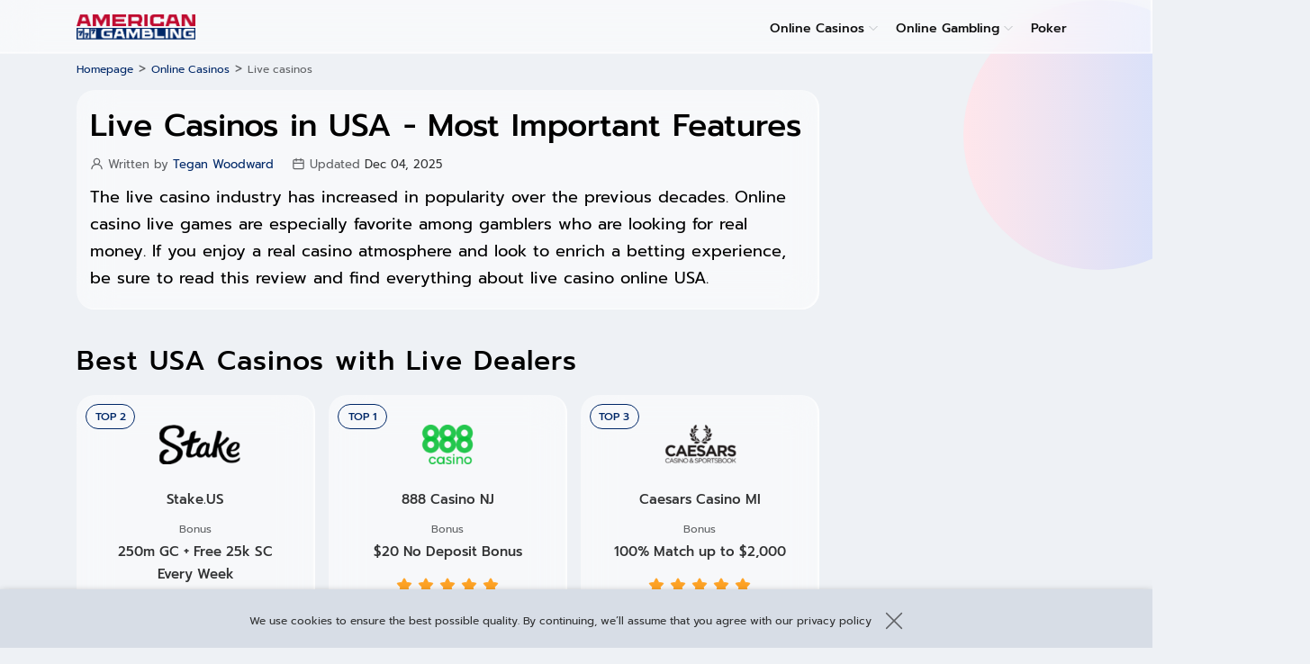

--- FILE ---
content_type: text/html; charset=UTF-8
request_url: https://americangambling.co/online-casinos/live/
body_size: 11827
content:
<!DOCTYPE html><html lang="en-US"><head><meta charset="UTF-8"><meta name="viewport" content="width=device-width, initial-scale=1"><link rel="profile" href="https://gmpg.org/xfn/11"><link rel="apple-touch-icon" sizes="57x57" href="https://americangambling.co/wp-content/themes/theme-child/assets/src/images/favicon/apple-icon-57x57.png"><link rel="apple-touch-icon" sizes="60x60" href="https://americangambling.co/wp-content/themes/theme-child/assets/src/images/favicon/apple-icon-60x60.png"><link rel="apple-touch-icon" sizes="72x72" href="https://americangambling.co/wp-content/themes/theme-child/assets/src/images/favicon/apple-icon-72x72.png"><link rel="apple-touch-icon" sizes="76x76" href="https://americangambling.co/wp-content/themes/theme-child/assets/src/images/favicon/apple-icon-76x76.png"><link rel="apple-touch-icon" sizes="114x114" href="https://americangambling.co/wp-content/themes/theme-child/assets/src/images/favicon/apple-icon-114x114.png"><link rel="apple-touch-icon" sizes="120x120" href="https://americangambling.co/wp-content/themes/theme-child/assets/src/images/favicon/apple-icon-120x120.png"><link rel="apple-touch-icon" sizes="144x144" href="https://americangambling.co/wp-content/themes/theme-child/assets/src/images/favicon/apple-icon-144x144.png"><link rel="apple-touch-icon" sizes="152x152" href="https://americangambling.co/wp-content/themes/theme-child/assets/src/images/favicon/apple-icon-152x152.png"><link rel="apple-touch-icon" sizes="180x180" href="https://americangambling.co/wp-content/themes/theme-child/assets/src/images/favicon/apple-icon-180x180.png"><link rel="icon" type="image/png" sizes="192x192"  href="https://americangambling.co/wp-content/themes/theme-child/assets/src/images/favicon/android-icon-192x192.png"><link rel="icon" type="image/png" sizes="32x32" href="https://americangambling.co/wp-content/themes/theme-child/assets/src/images/favicon/favicon-32x32.png"><link rel="icon" type="image/png" sizes="96x96" href="https://americangambling.co/wp-content/themes/theme-child/assets/src/images/favicon/favicon-96x96.png"><link rel="icon" type="image/png" sizes="16x16" href="https://americangambling.co/wp-content/themes/theme-child/assets/src/images/favicon/favicon-16x16.png"><link rel="manifest" href="https://americangambling.co/wp-content/themes/theme-child/assets/src/images/favicon/manifest.json" crossorigin="use-credentials"><meta name="msapplication-TileColor" content="#002D66"><meta name="msapplication-TileImage" content="https://americangambling.co/wp-content/themes/theme-child/assets/src/images/favicon/ms-icon-144x144.png"><meta name="theme-color" content="#002D66"><title>Live Casino ᐈ Best Live Online Casinos in US 2026</title><meta name='robots' content='max-image-preview:large' /><meta name="description" content="Best Live Online Casinos in USA 2026 ⏩ Live ⚡ Roulette ⚡ Blackjack ⚡ Play TOP Live Casino Games 🏆 from Most Trusted Providers 🔥"/><meta name="robots" content="max-snippet:-1, max-image-preview:large, max-video-preview:-1"/><link rel="canonical" href="https://americangambling.co/online-casinos/live/" /><meta property="og:locale" content="en_US" /><meta property="og:type" content="article" /><meta property="og:title" content="Live Casino ᐈ Best Live Online Casinos in US 2026" /><meta property="og:description" content="Best Live Online Casinos in USA 2026 ⏩ Live ⚡ Roulette ⚡ Blackjack ⚡ Play TOP Live Casino Games 🏆 from Most Trusted Providers 🔥" /><meta property="og:url" content="https://americangambling.co/online-casinos/live/" /><meta property="og:site_name" content="AmericanGambling " /><meta name="twitter:card" content="summary_large_image" /><meta name="twitter:description" content="Best Live Online Casinos in USA 2026 ⏩ Live ⚡ Roulette ⚡ Blackjack ⚡ Play TOP Live Casino Games 🏆 from Most Trusted Providers 🔥" /><meta name="twitter:title" content="Live Casino ᐈ Best Live Online Casinos in US 2026" /> <script type='application/ld+json' class='yoast-schema-graph yoast-schema-graph--main'>{"@context":"https://schema.org","@graph":[{"@type":"WebSite","@id":"https://americangambling.co/#website","url":"https://americangambling.co/","name":"AmericanGambling ","description":"AmericanGambling ","potentialAction":{"@type":"SearchAction","target":"https://americangambling.co/?s={search_term_string}","query-input":"required name=search_term_string"}},{"@type":"WebPage","@id":"https://americangambling.co/online-casinos/live/#webpage","url":"https://americangambling.co/online-casinos/live/","inLanguage":"en-US","name":"Live Casino \u1408 Best Live Online Casinos in US 2026","isPartOf":{"@id":"https://americangambling.co/#website"},"datePublished":"2021-10-06T13:35:08+00:00","dateModified":"2025-12-04T00:00:00+00:00","description":"Best Live Online Casinos in USA 2026 \u23e9 Live \u26a1 Roulette \u26a1 Blackjack \u26a1 Play TOP Live Casino Games \ud83c\udfc6 from Most Trusted Providers \ud83d\udd25","breadcrumb":{"@id":"https://americangambling.co/online-casinos/live/#breadcrumb"}},{"@type":"BreadcrumbList","@id":"https://americangambling.co/online-casinos/live/#breadcrumb","itemListElement":[{"@type":"ListItem","position":1,"item":{"@type":"WebPage","@id":"https://americangambling.co/","url":"https://americangambling.co/","name":"Homepage"}},{"@type":"ListItem","position":2,"item":{"@type":"WebPage","@id":"https://americangambling.co/online-casinos/","url":"https://americangambling.co/online-casinos/","name":"Online Casinos"}},{"@type":"ListItem","position":3,"item":{"@type":"WebPage","@id":"https://americangambling.co/online-casinos/live/","url":"https://americangambling.co/online-casinos/live/","name":"Live casinos"}}]}]}</script> <link rel='dns-prefetch' href='//cdn.jsdelivr.net' /><link rel='dns-prefetch' href='//fonts.googleapis.com' /><style id='global-styles-inline-css' type='text/css'>body{--wp--preset--color--black: #000000;--wp--preset--color--cyan-bluish-gray: #abb8c3;--wp--preset--color--white: #ffffff;--wp--preset--color--pale-pink: #f78da7;--wp--preset--color--vivid-red: #cf2e2e;--wp--preset--color--luminous-vivid-orange: #ff6900;--wp--preset--color--luminous-vivid-amber: #fcb900;--wp--preset--color--light-green-cyan: #7bdcb5;--wp--preset--color--vivid-green-cyan: #00d084;--wp--preset--color--pale-cyan-blue: #8ed1fc;--wp--preset--color--vivid-cyan-blue: #0693e3;--wp--preset--color--vivid-purple: #9b51e0;--wp--preset--gradient--vivid-cyan-blue-to-vivid-purple: linear-gradient(135deg,rgba(6,147,227,1) 0%,rgb(155,81,224) 100%);--wp--preset--gradient--light-green-cyan-to-vivid-green-cyan: linear-gradient(135deg,rgb(122,220,180) 0%,rgb(0,208,130) 100%);--wp--preset--gradient--luminous-vivid-amber-to-luminous-vivid-orange: linear-gradient(135deg,rgba(252,185,0,1) 0%,rgba(255,105,0,1) 100%);--wp--preset--gradient--luminous-vivid-orange-to-vivid-red: linear-gradient(135deg,rgba(255,105,0,1) 0%,rgb(207,46,46) 100%);--wp--preset--gradient--very-light-gray-to-cyan-bluish-gray: linear-gradient(135deg,rgb(238,238,238) 0%,rgb(169,184,195) 100%);--wp--preset--gradient--cool-to-warm-spectrum: linear-gradient(135deg,rgb(74,234,220) 0%,rgb(151,120,209) 20%,rgb(207,42,186) 40%,rgb(238,44,130) 60%,rgb(251,105,98) 80%,rgb(254,248,76) 100%);--wp--preset--gradient--blush-light-purple: linear-gradient(135deg,rgb(255,206,236) 0%,rgb(152,150,240) 100%);--wp--preset--gradient--blush-bordeaux: linear-gradient(135deg,rgb(254,205,165) 0%,rgb(254,45,45) 50%,rgb(107,0,62) 100%);--wp--preset--gradient--luminous-dusk: linear-gradient(135deg,rgb(255,203,112) 0%,rgb(199,81,192) 50%,rgb(65,88,208) 100%);--wp--preset--gradient--pale-ocean: linear-gradient(135deg,rgb(255,245,203) 0%,rgb(182,227,212) 50%,rgb(51,167,181) 100%);--wp--preset--gradient--electric-grass: linear-gradient(135deg,rgb(202,248,128) 0%,rgb(113,206,126) 100%);--wp--preset--gradient--midnight: linear-gradient(135deg,rgb(2,3,129) 0%,rgb(40,116,252) 100%);--wp--preset--duotone--dark-grayscale: url('#wp-duotone-dark-grayscale');--wp--preset--duotone--grayscale: url('#wp-duotone-grayscale');--wp--preset--duotone--purple-yellow: url('#wp-duotone-purple-yellow');--wp--preset--duotone--blue-red: url('#wp-duotone-blue-red');--wp--preset--duotone--midnight: url('#wp-duotone-midnight');--wp--preset--duotone--magenta-yellow: url('#wp-duotone-magenta-yellow');--wp--preset--duotone--purple-green: url('#wp-duotone-purple-green');--wp--preset--duotone--blue-orange: url('#wp-duotone-blue-orange');--wp--preset--font-size--small: 13px;--wp--preset--font-size--medium: 20px;--wp--preset--font-size--large: 36px;--wp--preset--font-size--x-large: 42px;}.has-black-color{color: var(--wp--preset--color--black) !important;}.has-cyan-bluish-gray-color{color: var(--wp--preset--color--cyan-bluish-gray) !important;}.has-white-color{color: var(--wp--preset--color--white) !important;}.has-pale-pink-color{color: var(--wp--preset--color--pale-pink) !important;}.has-vivid-red-color{color: var(--wp--preset--color--vivid-red) !important;}.has-luminous-vivid-orange-color{color: var(--wp--preset--color--luminous-vivid-orange) !important;}.has-luminous-vivid-amber-color{color: var(--wp--preset--color--luminous-vivid-amber) !important;}.has-light-green-cyan-color{color: var(--wp--preset--color--light-green-cyan) !important;}.has-vivid-green-cyan-color{color: var(--wp--preset--color--vivid-green-cyan) !important;}.has-pale-cyan-blue-color{color: var(--wp--preset--color--pale-cyan-blue) !important;}.has-vivid-cyan-blue-color{color: var(--wp--preset--color--vivid-cyan-blue) !important;}.has-vivid-purple-color{color: var(--wp--preset--color--vivid-purple) !important;}.has-black-background-color{background-color: var(--wp--preset--color--black) !important;}.has-cyan-bluish-gray-background-color{background-color: var(--wp--preset--color--cyan-bluish-gray) !important;}.has-white-background-color{background-color: var(--wp--preset--color--white) !important;}.has-pale-pink-background-color{background-color: var(--wp--preset--color--pale-pink) !important;}.has-vivid-red-background-color{background-color: var(--wp--preset--color--vivid-red) !important;}.has-luminous-vivid-orange-background-color{background-color: var(--wp--preset--color--luminous-vivid-orange) !important;}.has-luminous-vivid-amber-background-color{background-color: var(--wp--preset--color--luminous-vivid-amber) !important;}.has-light-green-cyan-background-color{background-color: var(--wp--preset--color--light-green-cyan) !important;}.has-vivid-green-cyan-background-color{background-color: var(--wp--preset--color--vivid-green-cyan) !important;}.has-pale-cyan-blue-background-color{background-color: var(--wp--preset--color--pale-cyan-blue) !important;}.has-vivid-cyan-blue-background-color{background-color: var(--wp--preset--color--vivid-cyan-blue) !important;}.has-vivid-purple-background-color{background-color: var(--wp--preset--color--vivid-purple) !important;}.has-black-border-color{border-color: var(--wp--preset--color--black) !important;}.has-cyan-bluish-gray-border-color{border-color: var(--wp--preset--color--cyan-bluish-gray) !important;}.has-white-border-color{border-color: var(--wp--preset--color--white) !important;}.has-pale-pink-border-color{border-color: var(--wp--preset--color--pale-pink) !important;}.has-vivid-red-border-color{border-color: var(--wp--preset--color--vivid-red) !important;}.has-luminous-vivid-orange-border-color{border-color: var(--wp--preset--color--luminous-vivid-orange) !important;}.has-luminous-vivid-amber-border-color{border-color: var(--wp--preset--color--luminous-vivid-amber) !important;}.has-light-green-cyan-border-color{border-color: var(--wp--preset--color--light-green-cyan) !important;}.has-vivid-green-cyan-border-color{border-color: var(--wp--preset--color--vivid-green-cyan) !important;}.has-pale-cyan-blue-border-color{border-color: var(--wp--preset--color--pale-cyan-blue) !important;}.has-vivid-cyan-blue-border-color{border-color: var(--wp--preset--color--vivid-cyan-blue) !important;}.has-vivid-purple-border-color{border-color: var(--wp--preset--color--vivid-purple) !important;}.has-vivid-cyan-blue-to-vivid-purple-gradient-background{background: var(--wp--preset--gradient--vivid-cyan-blue-to-vivid-purple) !important;}.has-light-green-cyan-to-vivid-green-cyan-gradient-background{background: var(--wp--preset--gradient--light-green-cyan-to-vivid-green-cyan) !important;}.has-luminous-vivid-amber-to-luminous-vivid-orange-gradient-background{background: var(--wp--preset--gradient--luminous-vivid-amber-to-luminous-vivid-orange) !important;}.has-luminous-vivid-orange-to-vivid-red-gradient-background{background: var(--wp--preset--gradient--luminous-vivid-orange-to-vivid-red) !important;}.has-very-light-gray-to-cyan-bluish-gray-gradient-background{background: var(--wp--preset--gradient--very-light-gray-to-cyan-bluish-gray) !important;}.has-cool-to-warm-spectrum-gradient-background{background: var(--wp--preset--gradient--cool-to-warm-spectrum) !important;}.has-blush-light-purple-gradient-background{background: var(--wp--preset--gradient--blush-light-purple) !important;}.has-blush-bordeaux-gradient-background{background: var(--wp--preset--gradient--blush-bordeaux) !important;}.has-luminous-dusk-gradient-background{background: var(--wp--preset--gradient--luminous-dusk) !important;}.has-pale-ocean-gradient-background{background: var(--wp--preset--gradient--pale-ocean) !important;}.has-electric-grass-gradient-background{background: var(--wp--preset--gradient--electric-grass) !important;}.has-midnight-gradient-background{background: var(--wp--preset--gradient--midnight) !important;}.has-small-font-size{font-size: var(--wp--preset--font-size--small) !important;}.has-medium-font-size{font-size: var(--wp--preset--font-size--medium) !important;}.has-large-font-size{font-size: var(--wp--preset--font-size--large) !important;}.has-x-large-font-size{font-size: var(--wp--preset--font-size--x-large) !important;}</style><link rel='stylesheet' id='wp-content/themes/theme-child/assets/dist/0.fe7b64b1.css-css'  href='https://americangambling.co/wp-content/themes/theme-child/assets/dist/0.fe7b64b1.css?ver=6.0.1' type='text/css' media='all' /><link rel='stylesheet' id='wp-content/themes/theme-child/assets/dist/main.371fac7a.css-css'  href='https://americangambling.co/wp-content/themes/theme-child/assets/dist/main.371fac7a.css?ver=6.0.1' type='text/css' media='all' /> <script>(function(w,d,s,l,i){w[l]=w[l]||[];w[l].push({'gtm.start':
                new Date().getTime(),event:'gtm.js'});var f=d.getElementsByTagName(s)[0],
            j=d.createElement(s),dl=l!='dataLayer'?'&l='+l:'';j.async=true;j.src=
            'https://www.googletagmanager.com/gtm.js?id='+i+dl;f.parentNode.insertBefore(j,f);
        })(window,document,'script','dataLayer','GTM-5ZKH7QR');</script> <style type="text/css" id="wp-custom-css">.custom-image
{
border-radius:8px;
border: 2px solid #fcfdfd;
box-shadow: -2px 2px 2px rgba(0,0,0,0.1);
display: block;
margin: auto;
}

.widget h2
{color:#313233;}

table td
{
font-size:15px;
}</style></head><body class="page-template-default page page-id-5766 page-child parent-pageid-5731"> <noscript><iframe src='https://www.googletagmanager.com/ns.html?id=GTM-5ZKH7QR' height='0' width='0' style='display:none;visibility:hidden'></iframe></noscript><span id="wcp_ut_data_attributes_keeper"
 data-wcp-ut-data-layer="on"
 data-wcp-ut-casino-id="cas-id"
 data-wcp-ut-ref="ref"
 data-wcp-ut-convert-element="conv-element"
 data-wcp-ut-casino-name="cas-name"
 data-wcp-ut-position="position"> </span><div class="bfad349"><div class="bfad087"><div class="bfad91c"><div class="bfadb64"><header class="bfad0d3"><div class="bfad087 bfad89d"> <a class="bfad58d" href="https://americangambling.co"> <img class="bfadda4" src="https://americangambling.co/wp-content/uploads/2023/02/americangambling-logo-concept-0202-06.png"
 alt=""> </a><nav class="js-main-menu menu menu-main"> <span id="menu_heading" data-original-text="All items"
 class=" menu-heading menu-heading-js"> All items</span><ul class="parent-ul-js menu-items menu-items-horizontal"><li id="menu-item-7986" class="menu-item current-page-ancestor menu-item-has-children menu-item-depth-0"><a href="https://americangambling.co/online-casinos/">Online Casinos</a><span class="js-toggle-submenu menu-toggle-submenu bfadfd3e"></span><ul class="bfad71d js-submenu"><li id="menu-item-7987" class="menu-item menu-item-depth-1"><a href="https://americangambling.co/online-slots/">Online Slots</a></li></ul></li><li id="menu-item-7988" class="menu-item menu-item-has-children menu-item-depth-0"><a href="https://americangambling.co/online-gambling/">Online Gambling</a><span class="js-toggle-submenu menu-toggle-submenu bfadfd3e"></span><ul class="bfad71d js-submenu"><li id="menu-item-7990" class="menu-item menu-item-depth-1"><a href="https://americangambling.co/online-sports-betting/">Sports Betting</a></li></ul></li><li id="menu-item-7989" class="menu-item menu-item-depth-0"><a href="https://americangambling.co/poker/">Poker</a></li></ul></nav><div class="bfadee0"> <button class="js-main-menu-hamburger bfad1139" type="button"> <span class="bfadc30"> <span class="bfad8294"></span> </span> </button></div></div></header><div class="breadcrumbs-container"><p class="bfaddb6f"><span><span><a href="https://americangambling.co/" >Homepage</a> &gt; <span><a href="https://americangambling.co/online-casinos/" >Online Casinos</a> &gt; <strong class="bfadb06c" aria-current="page">Live casinos</strong></span></span></span></p></div><main class="bfadc7f"><section class="bfad1cb bfad3619"><h1 class="bfad8f8">Live Casinos in USA - Most Important Features</h1><div class="bfad28f"><div class="bfadaf3 bfad9a2"> <span class="bfad7c5">Written by</span> <span class="bfadcbf"> <a href="https://americangambling.co/author/tegan-woodward/">Tegan Woodward</a> </span></div><div class="bfadaf3 bfada37"> <span class="bfad7c5">Updated</span> <span class="bfadcbf">Dec 04, 2025</span></div></div><div class="bfaddbe"><p>The live casino industry has increased in popularity over the previous decades. Online casino live games are especially favorite among gamblers who are looking for real money. If you enjoy a real casino atmosphere and look to enrich a betting experience, be sure to read this review and find everything about live casino online USA.</p></div></section><section class="bfad1cb"><h2 class="bfad821"> Best USA Casinos with Live Dealers</h2><div class="js-fragment-table-body bfad91c bfad7bc"><div class="bfad878 bfad24c8"><div class="js-referral bfadbb4 bfadd70f" data-cas-name="888 Casino NJ" data-ref="7351" data-cas-id="7351" data-conv-element="list-group-item" data-position="1" > <span class="bfadc36 bfad01d"> Top 1 </span><div class="bfad713 bfaddf4"
 data-cas-name="888 Casino NJ" data-ref="7351" data-cas-id="7351" data-conv-element="img-rounded" data-position="1" > <img width="200" height="58" src="https://americangambling.co/wp-content/uploads/2021/11/888casino-200x58.png" class="bfad8676 wp-post-image" alt="888 Casino NJ" loading="lazy" srcset="https://americangambling.co/wp-content/uploads/2021/11/888casino-200x58.png 200w, https://americangambling.co/wp-content/uploads/2021/11/888casino-300x87.png 300w, https://americangambling.co/wp-content/uploads/2021/11/888casino-60x17.png 60w, https://americangambling.co/wp-content/uploads/2021/11/888casino.png 380w" sizes="(max-width: 200px) 100vw, 200px" /></div><p class="bfad068d bfada62 bfaddf4 table-text-component"> 888 Casino NJ</p><div class="bfaddf4 bfad93a"><p class="bfad460 bfada62">Bonus</p><p class="bfada62 table-text-component">$20 No Deposit Bonus</p></div><div class="bfad3a2 bfadf2d bfaddf4"> <span class="table-rating"> <span class="bfad63a stars-box"> <i class="bfad9eb bfadbee"></i><i class="bfad9eb bfadbee"></i><i class="bfad9eb bfadbee"></i><i class="bfad9eb bfadbee"></i><i class="bfad9eb bfadbee"></i> </span> </span></div><div class="bfadfa99 bfaddf4"> <a href="https://americangambling.co/online-casinos/888-casino-nj/" class="bfad98de bfad8c42"> Review </a></div><div class="bfadfa99 bfaddf4"> <button class="js-referral bfad49f1 bfad927 bfadb4c3" data-cas-name="888 Casino NJ" data-ref="7351" data-cas-id="7351" data-conv-element="btn" data-position="1" >Visit casino</button></div></div></div><div class="bfad878 bfad24c8"><div class="js-referral bfadbb4 bfadd70f" data-cas-name="Stake.US" data-ref="8186" data-cas-id="8186" data-conv-element="list-group-item" data-position="2" > <span class="bfadc36 bfad01d"> Top 2 </span><div class="bfad713 bfaddf4"
 data-cas-name="Stake.US" data-ref="8186" data-cas-id="8186" data-conv-element="img-rounded" data-position="2" > <img width="200" height="58" src="https://americangambling.co/wp-content/uploads/2023/04/Stake_logo1-200x58.png" class="bfad8676 wp-post-image" alt="Stake.US" loading="lazy" srcset="https://americangambling.co/wp-content/uploads/2023/04/Stake_logo1-200x58.png 200w, https://americangambling.co/wp-content/uploads/2023/04/Stake_logo1-300x87.png 300w, https://americangambling.co/wp-content/uploads/2023/04/Stake_logo1-60x17.png 60w, https://americangambling.co/wp-content/uploads/2023/04/Stake_logo1.png 380w" sizes="(max-width: 200px) 100vw, 200px" /></div><p class="bfad068d bfada62 bfaddf4 table-text-component"> Stake.US</p><div class="bfaddf4 bfad93a"><p class="bfad460 bfada62">Bonus</p><p class="bfada62 table-text-component">250m GC + Free 25k SC Every Week</p></div><div class="bfad3a2 bfadf2d bfaddf4"> <span class="table-rating"> <span class="bfad63a stars-box"> <i class="bfad9eb bfadbee"></i><i class="bfad9eb bfadbee"></i><i class="bfad9eb bfadbee"></i><i class="bfad9eb bfadbee"></i><i class="bfad9eb bfadbee"></i> </span> </span></div><div class="bfadfa99 bfaddf4"> <a href="https://americangambling.co/online-casinos/stake/" class="bfad98de bfad8c42"> Review </a></div><div class="bfadfa99 bfaddf4"> <button class="js-referral bfad49f1 bfad927 bfadb4c3" data-cas-name="Stake.US" data-ref="8186" data-cas-id="8186" data-conv-element="btn" data-position="2" >Visit casino</button></div></div></div><div class="bfad878 bfad24c8"><div class="js-referral bfadbb4 bfadd70f" data-cas-name="Caesars Casino MI" data-ref="7786" data-cas-id="7786" data-conv-element="list-group-item" data-position="3" > <span class="bfadc36 bfad01d"> Top 3 </span><div class="bfad713 bfaddf4"
 data-cas-name="Caesars Casino MI" data-ref="7786" data-cas-id="7786" data-conv-element="img-rounded" data-position="3" > <img width="200" height="58" src="https://americangambling.co/wp-content/uploads/2021/11/caesars-200x58.png" class="bfad8676 wp-post-image" alt="Caesars Casino MI" loading="lazy" srcset="https://americangambling.co/wp-content/uploads/2021/11/caesars-200x58.png 200w, https://americangambling.co/wp-content/uploads/2021/11/caesars-300x87.png 300w, https://americangambling.co/wp-content/uploads/2021/11/caesars-60x17.png 60w, https://americangambling.co/wp-content/uploads/2021/11/caesars.png 380w" sizes="(max-width: 200px) 100vw, 200px" /></div><p class="bfad068d bfada62 bfaddf4 table-text-component"> Caesars Casino MI</p><div class="bfaddf4 bfad93a"><p class="bfad460 bfada62">Bonus</p><p class="bfada62 table-text-component">100% Match up to $2,000</p></div><div class="bfad3a2 bfadf2d bfaddf4"> <span class="table-rating"> <span class="bfad63a stars-box"> <i class="bfad9eb bfadbee"></i><i class="bfad9eb bfadbee"></i><i class="bfad9eb bfadbee"></i><i class="bfad9eb bfadbee"></i><i class="bfad9eb bfadbee"></i> </span> </span></div><div class="bfadfa99 bfaddf4"> <a href="https://americangambling.co/online-casinos/caesars-mi/" class="bfad98de bfad8c42"> Review </a></div><div class="bfadfa99 bfaddf4"> <button class="js-referral bfad49f1 bfad927 bfadb4c3" data-cas-name="Caesars Casino MI" data-ref="7786" data-cas-id="7786" data-conv-element="btn" data-position="3" >Visit casino</button></div></div></div></div><div class="js-ajax-casino-table"><div class="bfadbb4 bfad537"><div class="bfad565"><div class="bfad25f"><div class="bfad2b3 bfad05e5"><div class="bfad3a2 bfadd4b bfadc0fa"> <span class="text-icon text-icon-casino bfad902">Casino</span></div><div class="bfad3a2 bfadd4b bfaddb9"> <span class="text-icon text-icon-title bfad902"> Title </span></div><div class="bfad3a2 bfadd4b bfad27c"> <span class="text-icon text-icon-bonus bfad902"> Bonus </span></div><div class="bfad3a2 bfadd4b bfadf2d"> <span class="text-icon text-icon-rating bfad902"> Rating </span></div><div class="bfad3a2 bfadd4b bfadb9b"> <span class="text-icon text-icon-review bfad902"> Review </span></div><div class="bfad3a2 bfadd4b table-column-cta"> <span class="text-icon text-icon-cta bfad902"> Play now </span></div></div></div><div class="js-fragment-table-body bfad510d"><div class="bfad2b3 bfad05e5" data-cas-name="BetMGM Casino MI" data-ref="6706" data-cas-id="6706" data-conv-element="btn-group" data-position="4" ><div class="bfad3a2 bfad8c8"> <span class="table-counter"> 4 </span></div><div class="bfad3a2 bfadc0fa"
 data-cas-name="BetMGM Casino MI" data-ref="6706" data-cas-id="6706" data-conv-element="img-thumbnail" data-position="4" ><div class="bfad5cc"> <img width="380" height="110" src="https://americangambling.co/wp-content/uploads/2021/11/betmgm.png" class="bfad4fd wp-post-image" alt="BetMGM Casino MI" loading="lazy" srcset="https://americangambling.co/wp-content/uploads/2021/11/betmgm.png 380w, https://americangambling.co/wp-content/uploads/2021/11/betmgm-300x87.png 300w, https://americangambling.co/wp-content/uploads/2021/11/betmgm-60x17.png 60w, https://americangambling.co/wp-content/uploads/2021/11/betmgm-200x58.png 200w" sizes="(max-width: 380px) 100vw, 380px" /></div></div><div class="bfad3a2 bfaddb9"> <span class="table-title table-text-component"> BetMGM Casino MI </span></div><p class="bfad8d8 bfada62 bfad2ab6 bfad05eb">Bonus</p><div class="bfad3a2 bfad27c"> <span class="bfad626 table-text-component"> 100% Up To $1,000 + $25 Token </span></div><div class="bfad3a2 bfadf2d"> <span class="table-rating"> <span class="bfad63a stars-box"> <i class="bfad9eb bfadbee"></i><i class="bfad9eb bfadbee"></i><i class="bfad9eb bfadbee"></i><i class="bfad9eb bfadbee"></i><i class="bfad9eb bfadbee"></i> </span> </span></div><div class="bfad3a2 bfadb9b"> <a href="https://americangambling.co/online-casinos/betmgm-mi/" class="bfad3f0 bfad98de"> Review </a></div><div class="bfad3a2 bfadce3"> <button class="js-referral bfad927 bfadb4c3 table-button"
 data-cas-name="BetMGM Casino MI" data-ref="6706" data-cas-id="6706" data-conv-element="btn" data-position="4" 	> Visit casino </button></div></div><div class="bfad2b3 bfad05e5" data-cas-name="PokerStars Casino MI" data-ref="7106" data-cas-id="7106" data-conv-element="btn-group" data-position="5" ><div class="bfad3a2 bfad8c8"> <span class="table-counter"> 5 </span></div><div class="bfad3a2 bfadc0fa"
 data-cas-name="PokerStars Casino MI" data-ref="7106" data-cas-id="7106" data-conv-element="img-thumbnail" data-position="5" ><div class="bfad5cc"> <img width="380" height="110" src="https://americangambling.co/wp-content/uploads/2021/11/pokerstars_logo.png" class="bfad4fd wp-post-image" alt="PokerStars Casino MI" loading="lazy" srcset="https://americangambling.co/wp-content/uploads/2021/11/pokerstars_logo.png 380w, https://americangambling.co/wp-content/uploads/2021/11/pokerstars_logo-300x87.png 300w, https://americangambling.co/wp-content/uploads/2021/11/pokerstars_logo-60x17.png 60w, https://americangambling.co/wp-content/uploads/2021/11/pokerstars_logo-200x58.png 200w" sizes="(max-width: 380px) 100vw, 380px" /></div></div><div class="bfad3a2 bfaddb9"> <span class="table-title table-text-component"> PokerStars Casino MI </span></div><p class="bfad8d8 bfada62 bfad2ab6 bfad05eb">Bonus</p><div class="bfad3a2 bfad27c"> <span class="bfad626 table-text-component"> 100% Bonus Up To $100 </span></div><div class="bfad3a2 bfadf2d"> <span class="table-rating"> <span class="bfad63a stars-box"> <i class="bfad9eb bfadbee"></i><i class="bfad9eb bfadbee"></i><i class="bfad9eb bfadbee"></i><i class="bfad9eb bfadbee"></i><i class="bfad9eb bfadbee"></i> </span> </span></div><div class="bfad3a2 bfadb9b"> <a href="https://americangambling.co/online-casinos/stars-mi/" class="bfad3f0 bfad98de"> Review </a></div><div class="bfad3a2 bfadce3"> <button class="js-referral bfad927 bfadb4c3 table-button"
 data-cas-name="PokerStars Casino MI" data-ref="7106" data-cas-id="7106" data-conv-element="btn" data-position="5" 	> Visit casino </button></div></div><div class="bfad2b3 bfad05e5" data-cas-name="Pala Casino NJ" data-ref="8165" data-cas-id="8165" data-conv-element="btn-group" data-position="6" ><div class="bfad3a2 bfad8c8"> <span class="table-counter"> 6 </span></div><div class="bfad3a2 bfadc0fa"
 data-cas-name="Pala Casino NJ" data-ref="8165" data-cas-id="8165" data-conv-element="img-thumbnail" data-position="6" ><div class="bfad5cc"> <img width="380" height="110" src="https://americangambling.co/wp-content/uploads/2023/03/pala-casino-1.png" class="bfad4fd wp-post-image" alt="Pala Casino NJ" loading="lazy" srcset="https://americangambling.co/wp-content/uploads/2023/03/pala-casino-1.png 380w, https://americangambling.co/wp-content/uploads/2023/03/pala-casino-1-300x87.png 300w, https://americangambling.co/wp-content/uploads/2023/03/pala-casino-1-60x17.png 60w, https://americangambling.co/wp-content/uploads/2023/03/pala-casino-1-200x58.png 200w" sizes="(max-width: 380px) 100vw, 380px" /></div></div><div class="bfad3a2 bfaddb9"> <span class="table-title table-text-component"> Pala Casino NJ </span></div><p class="bfad8d8 bfada62 bfad2ab6 bfad05eb">Bonus</p><div class="bfad3a2 bfad27c"> <span class="bfad626 table-text-component"> $300 CPA on Min Deposit of $50 </span></div><div class="bfad3a2 bfadf2d"> <span class="table-rating"> <span class="bfad63a stars-box"> <i class="bfad9eb bfadbee"></i><i class="bfad9eb bfadbee"></i><i class="bfad9eb bfadbee"></i><i class="bfad9eb bfadbee"></i><i class="bfad9eb bfadbee"></i> </span> </span></div><div class="bfad3a2 bfadb9b"> <a href="https://americangambling.co/online-casinos/pala-casino/" class="bfad3f0 bfad98de"> Review </a></div><div class="bfad3a2 bfadce3"> <button class="js-referral bfad927 bfadb4c3 table-button"
 data-cas-name="Pala Casino NJ" data-ref="8165" data-cas-id="8165" data-conv-element="btn" data-position="6" 	> Visit casino </button></div></div><div class="bfad2b3 bfad05e5" data-cas-name="Betrivers NJ" data-ref="7578" data-cas-id="7578" data-conv-element="btn-group" data-position="7" ><div class="bfad3a2 bfad8c8"> <span class="table-counter"> 7 </span></div><div class="bfad3a2 bfadc0fa"
 data-cas-name="Betrivers NJ" data-ref="7578" data-cas-id="7578" data-conv-element="img-thumbnail" data-position="7" ><div class="bfad5cc"> <img width="380" height="110" src="https://americangambling.co/wp-content/uploads/2021/11/BetRivers.png" class="bfad4fd wp-post-image" alt="Betrivers NJ" loading="lazy" srcset="https://americangambling.co/wp-content/uploads/2021/11/BetRivers.png 380w, https://americangambling.co/wp-content/uploads/2021/11/BetRivers-300x87.png 300w, https://americangambling.co/wp-content/uploads/2021/11/BetRivers-60x17.png 60w, https://americangambling.co/wp-content/uploads/2021/11/BetRivers-200x58.png 200w" sizes="(max-width: 380px) 100vw, 380px" /></div></div><div class="bfad3a2 bfaddb9"> <span class="table-title table-text-component"> Betrivers NJ </span></div><p class="bfad8d8 bfada62 bfad2ab6 bfad05eb">Bonus</p><div class="bfad3a2 bfad27c"> <span class="bfad626 table-text-component"> $200 Free Play with First $50 deposit </span></div><div class="bfad3a2 bfadf2d"> <span class="table-rating"> <span class="bfad63a stars-box"> <i class="bfad9eb bfadbee"></i><i class="bfad9eb bfadbee"></i><i class="bfad9eb bfadbee"></i><i class="bfad9eb bfadbee"></i><i class="bfad9eb bfadbee"></i> </span> </span></div><div class="bfad3a2 bfadb9b"> <a href="https://americangambling.co/online-casinos/betrivers-nj/" class="bfad3f0 bfad98de"> Review </a></div><div class="bfad3a2 bfadce3"> <button class="js-referral bfad927 bfadb4c3 table-button"
 data-cas-name="Betrivers NJ" data-ref="7578" data-cas-id="7578" data-conv-element="btn" data-position="7" 	> Visit casino </button></div></div><div class="bfad2b3 bfad05e5" data-cas-name="Harrahs" data-ref="7750" data-cas-id="7750" data-conv-element="btn-group" data-position="8" ><div class="bfad3a2 bfad8c8"> <span class="table-counter"> 8 </span></div><div class="bfad3a2 bfadc0fa"
 data-cas-name="Harrahs" data-ref="7750" data-cas-id="7750" data-conv-element="img-thumbnail" data-position="8" ><div class="bfad5cc"> <img width="380" height="110" src="https://americangambling.co/wp-content/uploads/2022/12/harrahs.png" class="bfad4fd wp-post-image" alt="Harrahs" loading="lazy" srcset="https://americangambling.co/wp-content/uploads/2022/12/harrahs.png 380w, https://americangambling.co/wp-content/uploads/2022/12/harrahs-300x87.png 300w, https://americangambling.co/wp-content/uploads/2022/12/harrahs-60x17.png 60w, https://americangambling.co/wp-content/uploads/2022/12/harrahs-200x58.png 200w" sizes="(max-width: 380px) 100vw, 380px" /></div></div><div class="bfad3a2 bfaddb9"> <span class="table-title table-text-component"> Harrahs </span></div><p class="bfad8d8 bfada62 bfad2ab6 bfad05eb">Bonus</p><div class="bfad3a2 bfad27c"> <span class="bfad626 table-text-component"> 20 FS + 100% up to $100 </span></div><div class="bfad3a2 bfadf2d"> <span class="table-rating"> <span class="bfad63a stars-box"> <i class="bfad9eb bfadbee"></i><i class="bfad9eb bfadbee"></i><i class="bfad9eb bfadbee"></i><i class="bfad9eb bfadbee"></i><i class="bfad9eb bfadbee"></i> </span> </span></div><div class="bfad3a2 bfadb9b"> <a href="https://americangambling.co/online-casinos/harrahs/" class="bfad3f0 bfad98de"> Review </a></div><div class="bfad3a2 bfadce3"> <button class="js-referral bfad927 bfadb4c3 table-button"
 data-cas-name="Harrahs" data-ref="7750" data-cas-id="7750" data-conv-element="btn" data-position="8" 	> Visit casino </button></div></div><div class="bfad2b3 bfad05e5" data-cas-name="FanDuel MI" data-ref="6778" data-cas-id="6778" data-conv-element="btn-group" data-position="9" ><div class="bfad3a2 bfad8c8"> <span class="table-counter"> 9 </span></div><div class="bfad3a2 bfadc0fa"
 data-cas-name="FanDuel MI" data-ref="6778" data-cas-id="6778" data-conv-element="img-thumbnail" data-position="9" ><div class="bfad5cc"> <img width="380" height="110" src="https://americangambling.co/wp-content/uploads/2021/11/fanduel.png" class="bfad4fd wp-post-image" alt="FanDuel MI" loading="lazy" srcset="https://americangambling.co/wp-content/uploads/2021/11/fanduel.png 380w, https://americangambling.co/wp-content/uploads/2021/11/fanduel-300x87.png 300w, https://americangambling.co/wp-content/uploads/2021/11/fanduel-60x17.png 60w, https://americangambling.co/wp-content/uploads/2021/11/fanduel-200x58.png 200w" sizes="(max-width: 380px) 100vw, 380px" /></div></div><div class="bfad3a2 bfaddb9"> <span class="table-title table-text-component"> FanDuel MI </span></div><p class="bfad8d8 bfada62 bfad2ab6 bfad05eb">Bonus</p><div class="bfad3a2 bfad27c"> <span class="bfad626 table-text-component"> Get up to $1000 back plus $100 Casino Bonus </span></div><div class="bfad3a2 bfadf2d"> <span class="table-rating"> <span class="bfad63a stars-box"> <i class="bfad9eb bfadbee"></i><i class="bfad9eb bfadbee"></i><i class="bfad9eb bfadbee"></i><i class="bfad9eb bfadbee"></i><i class="bfad9eb bfadbee"></i> </span> </span></div><div class="bfad3a2 bfadb9b"> <a href="https://americangambling.co/online-casinos/fanduel-mi/" class="bfad3f0 bfad98de"> Review </a></div><div class="bfad3a2 bfadce3"> <button class="js-referral bfad927 bfadb4c3 table-button"
 data-cas-name="FanDuel MI" data-ref="6778" data-cas-id="6778" data-conv-element="btn" data-position="9" 	> Visit casino </button></div></div><div class="bfad2b3 bfad05e5" data-cas-name="Fox Bet NJ" data-ref="7306" data-cas-id="7306" data-conv-element="btn-group" data-position="10" ><div class="bfad3a2 bfad8c8"> <span class="table-counter"> 10 </span></div><div class="bfad3a2 bfadc0fa"
 data-cas-name="Fox Bet NJ" data-ref="7306" data-cas-id="7306" data-conv-element="img-thumbnail" data-position="10" ><div class="bfad5cc"> <img width="380" height="110" src="https://americangambling.co/wp-content/uploads/2022/05/Fox-Bet.png" class="bfad4fd wp-post-image" alt="Fox Bet NJ" loading="lazy" srcset="https://americangambling.co/wp-content/uploads/2022/05/Fox-Bet.png 380w, https://americangambling.co/wp-content/uploads/2022/05/Fox-Bet-300x87.png 300w, https://americangambling.co/wp-content/uploads/2022/05/Fox-Bet-60x17.png 60w, https://americangambling.co/wp-content/uploads/2022/05/Fox-Bet-200x58.png 200w" sizes="(max-width: 380px) 100vw, 380px" /></div></div><div class="bfad3a2 bfaddb9"> <span class="table-title table-text-component"> Fox Bet NJ </span></div><p class="bfad8d8 bfada62 bfad2ab6 bfad05eb">Bonus</p><div class="bfad3a2 bfad27c"> <span class="bfad626 table-text-component"> First Bet bonus up to $500 </span></div><div class="bfad3a2 bfadf2d"> <span class="table-rating"> <span class="bfad63a stars-box"> <i class="bfad9eb bfadbee"></i><i class="bfad9eb bfadbee"></i><i class="bfad9eb bfadbee"></i><i class="bfad9eb bfadbee"></i><i class="bfad9eb bfad119"></i> </span> </span></div><div class="bfad3a2 bfadb9b"> <a href="https://americangambling.co/online-casinos/fox-bet/" class="bfad3f0 bfad98de"> Review </a></div><div class="bfad3a2 bfadce3"> <button class="js-referral bfad927 bfadb4c3 table-button"
 data-cas-name="Fox Bet NJ" data-ref="7306" data-cas-id="7306" data-conv-element="btn" data-position="10" 	> Visit casino </button></div></div></div></div></div><div class="bfad062 load-more-wrapper"> <span class="js-ajax-load bfad927 bfadb4c3 bfad8bb" data-query="https://americangambling.co/wp-json/casinos-theme/v1/casinos/table/fragments?paged=2&amp;post_type=casino&amp;post__in=7351|8186|7786|6706|7106|8165|7578|7750|6778|7306|6708|7285|7355|7353|7493|7111&amp;orderby[post__in]=asc&amp;posts_per_page=10&amp;order=DESC&amp;custom_order=&amp;wcp_ut_rest_language=en_US" role="button">Show More</span></div></div></section><section class="bfad1cb"><div data-mode="3"
 class="bfadd9e js-toc_table"><div class="bfadb8f js-toc_table_title"> Table of content</div><div style="" class="  bfad537b bfad650 js-toc_table_list_heading 
 "><ul></ul></div></div></section><section class="bfad1cb"><div class="bfadc41"><div class="bfad943"><h2>Elements of the Leading Online Live Casino</h2><p><img loading="lazy" class="size-full wp-image-6123 alignright" src="https://americangambling.co/wp-content/uploads/2021/10/orb_businessman.png" alt="live dealer casino" width="120" height="120" srcset="https://americangambling.co/wp-content/uploads/2021/10/orb_businessman.png 120w, https://americangambling.co/wp-content/uploads/2021/10/orb_businessman-60x60.png 60w" sizes="(max-width: 120px) 100vw, 120px" />Live casinos in the US market appear with various features. It includes the following:</p><ul><li>Gaming Options</li><li>Real Betting Requirements</li><li>Different Promotions</li></ul><p>First of all, live dealer sites are available not only on desktop devices but also on tablets and mobile phones. Leading gambling companies have optimized their platforms for mobile gadgets including Android and iOS. It means that you can enjoy <a href="https://americangambling.co/online-casinos/">favorite online casinos</a> from any possible place.</p><p>Live casinos enable gamblers to enjoy a real casino experience from the comfort of their homes. Thanks to the advancements in technology, you can follow the live action from the casino floor and engage with other gamblers and live dealer. It makes the experience a real alternative for land-based venues.</p><p>Live casinos in the USA feature different promotions for their customers. Apart from usual welcome bonuses, sign up deals and deposit matches, you will come across specific promotions such as rewards, tournaments, and reload offers. However, <a href="https://americangambling.co/casino-bonus/welcome/">welcome bonuses</a> remain the most enticing promotions as they attract gamblers to open an account and start a gambling adventure.</p></div></div></section><section class="bfad1cb"><div class="bfadc41"><div class="bfad943"><h2>Bonuses at Live Casinos</h2><p><img loading="lazy" class="size-full wp-image-6211 alignright" src="https://americangambling.co/wp-content/uploads/2021/10/orb_money-bag.png" alt="live casino bonuses" width="120" height="120" srcset="https://americangambling.co/wp-content/uploads/2021/10/orb_money-bag.png 120w, https://americangambling.co/wp-content/uploads/2021/10/orb_money-bag-60x60.png 60w" sizes="(max-width: 120px) 100vw, 120px" />Casino online live provides different bonuses for its players. We have enlisted some of the most popular promotions:</p><ul><li><a href="https://americangambling.co/casino-bonus/reload/">Reload Bonus</a>: They are awarded to players who make a deposit at online casinos. However, they are usually available on a weekly and monthly level. Reload promotions can also be part of a loyalty program alongside cashback offers.</li><li><a href="https://americangambling.co/casino-bonus/cashback/">Cashback Deal</a>: This is another popular bonus type at live casinos. It is delivered to players who make losses while playing popular games. You will typically get anything between 10% and 25% up to a certain amount.</li><li>Rewards: They are provided to players who complete certain tasks at the site and earn additional awards. Alternatively, customers can take part in a certain deal and get an opportunity to claim an extra award.</li><li>Tournaments:  From time to time, the best live casino online can run tournaments on specific games. In this case, you get an opportunity to compete against other gamblers and progress on the leaderboard. At the end of the promotion, you will receive a part of the total prize pool.</li></ul></div></div></section><section class="bfad1cb"><div class="bfadc41"><div class="bfad943"><h2>Live Dealer Games at Casino Sites</h2><p><img loading="lazy" class="size-full wp-image-6248 alignright" src="https://americangambling.co/wp-content/uploads/2021/10/orb_salary.png" alt="live casino games" width="120" height="120" srcset="https://americangambling.co/wp-content/uploads/2021/10/orb_salary.png 120w, https://americangambling.co/wp-content/uploads/2021/10/orb_salary-60x60.png 60w" sizes="(max-width: 120px) 100vw, 120px" />If you are looking to start an experience at live casino online USA, you need to find more about available games. Check them below:</p><ul><li>Roulette: This is a favorite game for most gamblers around the globe. The game is based on simple rules and you don’t have to be an expert to learn all the details. When playing roulette, players should guess where the ball will fall on the wheel. If they make the right prediction, the casino will pay the amount according to the paytable. Roulette is another game of chance and results are determined by RNG software, but luck is also an important element of success.</li><li>Blackjack: This is a widely popular table game, with clear playing rules. Gamblers compete against the dealer or house, aiming to reach as close to 21 as possible. If the player reaches 21 first, it is called a natural blackjack. However, if the dealer has a better result from the player, the house wins. Most players prefer blackjack due to the low house edge.</li><li>Baccarat: This is another table game, where you compete against the house. There are three possible bets in baccarat: player, banker, or tie. The best possible choice is to bet on a banker as it provides the highest possible winning chances. According to the statistics, the banker option lands most often. For this reason, casinos introduce a commission of $5 on the banker bet. When playing baccarat, you should avoid tie bet as it comes with the high house edge.</li></ul></div></div></section><section class="bfad1cb"><div class="bfadde7"><div class="bfad217b"><div class="bfad249"><div class="bfad69f bfadbb4"><div class="bfad7ba2"> <img class="categories-item-icon"
 src="https://americangambling.co/wp-content/uploads/2021/10/orb_roulette.png"
 alt=""
 ></div><div class="bfada38"><p class="bfad231"> Roulette Online</p></div> <a href="https://americangambling.co/games/roulette/" class="bfad80dc"> <span class="bfadebb1"> Roulette Online </span> </a></div></div><div class="bfad249"><div class="bfad69f bfadbb4"><div class="bfad7ba2"> <img class="categories-item-icon"
 src="https://americangambling.co/wp-content/uploads/2021/10/orb_spades.png"
 alt=""
 ></div><div class="bfada38"><p class="bfad231"> Blackjack Online</p></div> <a href="https://americangambling.co/games/blackjack/" class="bfad80dc"> <span class="bfadebb1"> Blackjack Online </span> </a></div></div><div class="bfad249"><div class="bfad69f bfadbb4"><div class="bfad7ba2"> <img class="categories-item-icon"
 src="https://americangambling.co/wp-content/uploads/2021/10/orb_deck.png"
 alt=""
 ></div><div class="bfada38"><p class="bfad231"> Baccarat Online</p></div> <a href="https://americangambling.co/games/baccarat/" class="bfad80dc"> <span class="bfadebb1"> Baccarat Online </span> </a></div></div></div></div></section><section class="bfad1cb"><div class="bfadc41"><div class="bfad943"><h2>Distinction Between Live and Simulated Titles</h2><p>Top online live casino games differ from simulated titles in many ways. Check them below:</p><table><thead><tr><th>Live Games</th><th>Simulated Titles</th></tr></thead><tbody><tr><td>You play against other players in real time</td><td>You play against the software</td></tr><tr><td>Live chat opportunity</td><td>No opportunity for any interaction</td></tr><tr><td>Limited number of games available</td><td>A range of simulated games are in offer</td></tr><tr><td>You should behave like in land-based venue</td><td>No need to follow any protocols as no one will see you</td></tr><tr><td>Higher stakes required</td><td>You can place low stakes and play games</td></tr></tbody></table></div></div></section><section class="bfad1cb"><div class="bfadc41"><div class="bfad943"><h2>Live Mobile Casino</h2><p><img loading="lazy" class="size-full wp-image-6128 alignleft" src="https://americangambling.co/wp-content/uploads/2021/10/orb_call-mobile.png" alt="live mobile casino" width="120" height="120" srcset="https://americangambling.co/wp-content/uploads/2021/10/orb_call-mobile.png 120w, https://americangambling.co/wp-content/uploads/2021/10/orb_call-mobile-60x60.png 60w" sizes="(max-width: 120px) 100vw, 120px" />Online casino with live dealer is also available on mobile devices. Most players would, however, prefer the desktop version of live games as they come with better functions and a large screen. When following the live action from small mobile screens, it may be difficult to see all moves on the table. That’s why mobile players should always check whether the casino is fully optimized for smaller screens. To check that, you can access some titles for free and follow the live action.<br /> We can also mention another limitation of mobile online live dealer casino USA. It appears in the form of an internet connection. Players who <a href="https://americangambling.co/mobile-casinos/">access casino games from mobile phones</a> should have a stable connection in order to access and enjoy the games without interruption. If you play with unstable WI-FI, you can find yourself in the middle of the action when the connection interrupts.<br /> Whether you choose mobile or desktop gambling, you don’t have to download anything in order to access your favorite games. The new advancements in technology has enabled instant access to the best online live casinos in the United States of America.</p></div></div></section><section class="bfad1cb"><div class="bfadc41"><div class="bfad943"><h2>Best Gaming Providers at Live Casinos</h2><p><img loading="lazy" class="size-full wp-image-6263 alignleft" src="https://americangambling.co/wp-content/uploads/2021/10/orb_shield.png" alt="live casino providers" width="120" height="120" srcset="https://americangambling.co/wp-content/uploads/2021/10/orb_shield.png 120w, https://americangambling.co/wp-content/uploads/2021/10/orb_shield-60x60.png 60w" sizes="(max-width: 120px) 100vw, 120px" />Online casino live dealer games come from different gambling providers. Some of the most established are Evolution Gaming, Ezugi, NetEnt, Lucky Streak, and Extreme Live Gaming. Evolution is a leader in the live casino industry, featuring some of the best games such as Crazy Time and Monopoly Live. Ezugi is another prospective company, founded in 2012. The brand has studios across different worldwide locations such as Bulgaria, Atlantic City, Belgium, Romania, Costa Rica, New Jersey, and Cambodia.<br /> NetEnt is another reputable provider of the best live online casino USA. The brand comes from Sweden and aims to become a leading provider of digital entertainment. It has offices in several locations around the globe and its live games are already known among players. In addition to it, players can choose titles from Lucky Streak or Extreme Live Gaming which stand out with high quality and full mobile optimization.</p></div></div></section><section class="bfad1cb"><div itemscope itemtype="https://schema.org/FAQPage" class="bfad710"><meta itemprop="mainEntityOfPage" content="https://americangambling.co"><h2 itemprop="name">FAQ</h2><div class="bfad617"><dl data-iterator="1" class="active bfad30c9 js-faq-block "> <span class="bfada2f"></span><div itemscope itemprop="mainEntity" itemtype="https://schema.org/Question" class="js-faq-question" ><dt itemprop="name" class="bfad60bb">⚡ How do live dealer online casinos USA work?</dt><div itemscope itemprop="acceptedAnswer" itemtype="https://schema.org/Answer"><dd itemprop="text"  class="active bfad916 js-faq-answer">Live online casino USA works smoothly. Online gambling providers broadcast games from worldwide studios in real-time and allow gamblers to follow the action. In addition to it, players have an opportunity to interact with other gamblers and live dealer.</dd></div></div></dl><dl data-iterator="2" class="bfad30c9 js-faq-block "> <span class="bfada2f"></span><div itemscope itemprop="mainEntity" itemtype="https://schema.org/Question" class="js-faq-question" ><dt itemprop="name" class="bfad60bb">🤔 Can I access online casino live free of charge?</dt><div itemscope itemprop="acceptedAnswer" itemtype="https://schema.org/Answer"><dd itemprop="text"  class="bfad916 js-faq-answer">Yes, you can access an online live casino for free. However, if you choose this version of games, you won't be able to make money from gambling activities.</dd></div></div></dl><dl data-iterator="3" class="bfad30c9 js-faq-block "> <span class="bfada2f"></span><div itemscope itemprop="mainEntity" itemtype="https://schema.org/Question" class="js-faq-question" ><dt itemprop="name" class="bfad60bb">❓ What are the benefits and drawbacks of online live casino USA?</dt><div itemscope itemprop="acceptedAnswer" itemtype="https://schema.org/Answer"><dd itemprop="text"  class="bfad916 js-faq-answer">Casino live online has many benefits and certain drawbacks. When it comes to benefits, games are broadcasted in real time and players can enjoy live action anytime. Online gambling providers use advanced technology to deliver the best possible experience. In addition to it, bettors have an opportunity to chat with other participants or to claim different bonuses. However, there are also some drawbacks of live online casino USA including a limited range of available games, potential problems with technical issues and errors, and higher betting limits.</dd></div></div></dl></div></div></section></main></div><div class="bfad35a"></div></div></div><div class="js-cookie bfad8f2"><div class="bfad19c"><div class="bfad920"><div class="bfadf85"><p>We use cookies to ensure the best possible quality. By continuing, we&#8217;ll assume that you agree with our privacy policy</p></div></div><div class="bfad04e3"> <span class="js-cookie-accept bfad1d4 bfad3eef"></span></div></div></div><footer class="bfad078f"><div class="bfad087"><div class="bfad91c bfad2156"><div class="bfaddc8 bfad9a8 bfada5c col-xs-12 bfad35a footer-nav-item"> <span class="bfadcf8 footer-blocks-header">Popular Categories</span><ul class="footer-nav"><li id="menu-item-7991" class="menu-item menu-item-depth-0"><a href="https://americangambling.co/online-casinos/highest-payout/">Highest Payout Casino</a></li><li id="menu-item-7992" class="menu-item menu-item-depth-0"><a href="https://americangambling.co/online-casinos/fast-payout/">Casino With Fast Payout</a></li><li id="menu-item-7996" class="menu-item menu-item-depth-0"><a href="https://americangambling.co/online-casinos/no-deposit/">No Deposit Casinos</a></li><li id="menu-item-7994" class="menu-item menu-item-depth-0"><a href="https://americangambling.co/minimum-deposit-casinos/5-dollars/">$5 Minimum Deposit Casinos</a></li><li id="menu-item-7995" class="menu-item menu-item-depth-0"><a href="https://americangambling.co/minimum-deposit-casinos/10-dollars/">$10 Minimum Deposit Casinos</a></li><li id="menu-item-8560" class="menu-item menu-item-depth-0"><a href="https://americangambling.co/online-casinos/nj/atlantic-city/">Atlantic City Casino</a></li><li id="menu-item-8561" class="menu-item menu-item-depth-0"><a href="https://americangambling.co/online-casinos/nj/bonus/">NJ Casino Bonus</a></li><li id="menu-item-8562" class="menu-item menu-item-depth-0"><a href="https://americangambling.co/online-casinos/michigan/bonus/">Michigan Casino Bonus</a></li><li id="menu-item-8563" class="menu-item menu-item-depth-0"><a href="https://americangambling.co/online-gambling/michigan/law/">MI Gambling Law</a></li><li id="menu-item-8564" class="menu-item menu-item-depth-0"><a href="https://americangambling.co/online-gambling/michigan/tax/">MI Gambling Tax</a></li></ul></div><div class="bfaddc8 bfad9a8 bfada5c col-xs-12 bfad35a footer-nav-item"> <span class="bfadcf8 footer-blocks-header">Casino reviews</span><ul class="footer-nav"><li id="menu-item-7997" class="menu-item menu-item-depth-0"><a href="https://americangambling.co/online-casinos/888-casino/">888 Casino Review</a></li><li id="menu-item-7998" class="menu-item menu-item-depth-0"><a href="https://americangambling.co/online-casinos/wynnbet/">Wynnbet Casino Review</a></li><li id="menu-item-7999" class="menu-item menu-item-depth-0"><a href="https://americangambling.co/online-casinos/pokerstar/">Pokerstars Casino Review</a></li><li id="menu-item-8000" class="menu-item menu-item-depth-0"><a href="https://americangambling.co/online-casinos/fox-bet/">Fox Bet Casino Review</a></li><li id="menu-item-8001" class="menu-item menu-item-depth-0"><a href="https://americangambling.co/online-casinos/betrivers/">Betrivers Casino Review</a></li><li id="menu-item-8002" class="menu-item menu-item-depth-0"><a href="https://americangambling.co/online-casinos/fanduel/">Fanduel Casino Review</a></li><li id="menu-item-8003" class="menu-item menu-item-depth-0"><a href="https://americangambling.co/online-casinos/harrahs/">Harrahs Casino Review</a></li><li id="menu-item-8556" class="menu-item menu-item-depth-0"><a href="https://americangambling.co/online-casinos/stake/">Stake US Casino Review</a></li><li id="menu-item-8557" class="menu-item menu-item-depth-0"><a href="https://americangambling.co/online-casinos/wsop/">WSOP Casino Review</a></li><li id="menu-item-8558" class="menu-item menu-item-depth-0"><a href="https://americangambling.co/online-casinos/pala-casino/">NJ Pala Casino Review</a></li></ul></div><div class="bfaddc8 bfad9a8 bfada5c col-xs-12 bfad35a footer-nav-item"> <span class="bfadcf8 footer-blocks-header">Recent posts</span><ul class="footer-nav"><li id="menu-item-8010" class="menu-item menu-item-depth-0"><a href="https://americangambling.co/online-casinos/nj/">Online Casinos in NJ</a></li><li id="menu-item-8009" class="menu-item menu-item-depth-0"><a href="https://americangambling.co/online-casinos/michigan/">Online Casinos in MI</a></li><li id="menu-item-8008" class="menu-item menu-item-depth-0"><a href="https://americangambling.co/online-casinos/pa/">Online Casinos in PA</a></li><li id="menu-item-8007" class="menu-item menu-item-depth-0"><a href="https://americangambling.co/online-casinos/wv/">Online Casinos in WV</a></li><li id="menu-item-8011" class="menu-item menu-item-depth-0"><a href="https://americangambling.co/online-casinos/ny/">Online Casinos in NY</a></li><li id="menu-item-8004" class="menu-item menu-item-depth-0"><a href="https://americangambling.co/online-casinos/tennessee/">Online Casinos Tennessee</a></li><li id="menu-item-8005" class="menu-item menu-item-depth-0"><a href="https://americangambling.co/online-casinos/louisiana/">Online Casinos Louisiana</a></li><li id="menu-item-8006" class="menu-item menu-item-depth-0"><a href="https://americangambling.co/online-casinos/iowa/">Online Casinos Iowa</a></li><li id="menu-item-8012" class="menu-item menu-item-depth-0"><a href="https://americangambling.co/online-casinos/delaware/">Online Casino Delaware</a></li></ul></div><div class="bfaddc8 bfad9a8 bfada5c col-xs-12 bfad35a footer-nav-item"> <span class="bfadcf8 footer-blocks-header">Information</span><ul class="footer-nav"><li id="menu-item-7178" class="menu-item menu-item-depth-0"><a href="https://americangambling.co/about-us/">About US</a></li><li id="menu-item-7177" class="menu-item menu-item-depth-0"><a href="https://americangambling.co/contact-us/">Contact US</a></li><li id="menu-item-7176" class="menu-item menu-item-depth-0"><a href="https://americangambling.co/responsible-gambling/">Responsible Gambling</a></li><li id="menu-item-7272" class="menu-item menu-item-depth-0"><a href="https://americangambling.co/terms-and-conditions/">Terms and Conditions</a></li><li id="menu-item-7274" class="menu-item menu-item-depth-0"><a href="https://americangambling.co/privacy-policy/">Privacy Policy</a></li><li id="menu-item-7271" class="menu-item menu-item-depth-0"><a href="https://americangambling.co/disclaimer-statement/">Disclaimer Statement</a></li><li id="menu-item-8559" class="menu-item menu-item-depth-0"><a href="https://americangambling.co/sitemap/">Sitemap</a></li></ul></div></div><div class="bfad91c bfade8c"><div class="bfadf36 bfad9c0"><div class="bfadaf94"> <img class="bfadb03" src="https://americangambling.co/wp-content/uploads/2023/02/igt.png" alt="igt casino provider"><img class="bfadb03" src="https://americangambling.co/wp-content/uploads/2023/02/netent.png" alt="netent casino provider"><img class="bfadb03" src="https://americangambling.co/wp-content/uploads/2023/02/red-tiger.png" alt="red tiger casino provider"><img class="bfadb03" src="https://americangambling.co/wp-content/uploads/2023/02/ags.png" alt="ags casinos"><img class="bfadb03" src="https://americangambling.co/wp-content/uploads/2023/02/megways.png" alt="megaways casino provider"><img class="bfadb03" src="https://americangambling.co/wp-content/uploads/2023/02/mg.png" alt="microgaming casino provider"><img class="bfadb03" src="https://americangambling.co/wp-content/uploads/2023/02/konami.png" alt="konami casino software"><img class="bfadb03" src="https://americangambling.co/wp-content/uploads/2023/02/everi.png" alt="everi casino software"><img class="bfadb03" src="https://americangambling.co/wp-content/uploads/2023/02/wms.png" alt="wms casino"><img class="bfadb03" src="https://americangambling.co/wp-content/uploads/2023/02/btg.png" alt="btg casino software"><img class="bfadb03" src="https://americangambling.co/wp-content/uploads/2023/02/visa.png" alt="visa casino"><img class="bfadb03" src="https://americangambling.co/wp-content/uploads/2023/02/mastercard.png" alt="mastercard casino"><img class="bfadb03" src="https://americangambling.co/wp-content/uploads/2023/02/cash.png" alt="cash at casino cage"><img class="bfadb03" src="https://americangambling.co/wp-content/uploads/2023/02/discover.png" alt="discover casinos"><img class="bfadb03" src="https://americangambling.co/wp-content/uploads/2023/02/near-me.png" alt="pay near me casino"><img class="bfadb03" src="https://americangambling.co/wp-content/uploads/2023/02/image-2.png" alt="ach casino"><img class="bfadb03" src="https://americangambling.co/wp-content/uploads/2023/02/paypal.png" alt="paypal casino"><img class="bfadb03" src="https://americangambling.co/wp-content/uploads/2023/02/pay.png" alt="pay plus casino"><img class="bfadb03" src="https://americangambling.co/wp-content/uploads/2023/02/vip.png" alt="vip casinos"><img class="bfadb03" src="https://americangambling.co/wp-content/uploads/2023/02/near-me-1.png" alt="wire transfer casino"><img class="bfadb03" src="https://americangambling.co/wp-content/uploads/2023/02/21.png" alt="legal gambling age"><img class="bfadb03" src="https://americangambling.co/wp-content/uploads/2023/02/21-1.png" alt="nj gambling commission"><img class="bfadb03" src="https://americangambling.co/wp-content/uploads/2023/02/22.png" alt="be gamble aware"><img class="bfadb03" src="https://americangambling.co/wp-content/uploads/2023/02/24.png" alt="800 gambler help"><img class="bfadb03" src="https://americangambling.co/wp-content/uploads/2023/02/24-1.png" alt="national counsil on problem gambling"><img class="bfadb03" src="https://americangambling.co/wp-content/uploads/2023/02/25.png" alt="responsible gambling"></div></div><div class="bfadc6a bfad28c"><div class="bfadb23 bfad472"> Copyright &copy; 2026 AmericanGambling</div><p class="bfadb23 bfad99d">All Rights Reserved</p><p class="bfadb23 bfad99d">3422 Old Capitol Trail, Suite 143, Wilmington, DE, 19808, USA, <a href="/cdn-cgi/l/email-protection" class="__cf_email__" data-cfemail="6e0d01001a0f0d1a2e0f030b1c070d0f00090f030c02070009400d01">[email&#160;protected]</a></p></div></div></div></footer> <span class="js-scroll bfad02a6" title="Back to top"> <span class="bfadebb1">Back to top</span> </span></div> <span class="bfad913 bfaddea"></span> <span class="bfad913 bfad993"></span> <span class="bfad913 bfada1cf"></span> <span class="bfad913 bfad3290"></span> <span class="bfad913 bfada3a"></span> <script data-cfasync="false" src="/cdn-cgi/scripts/5c5dd728/cloudflare-static/email-decode.min.js"></script><script type='text/javascript' src='https://cdn.jsdelivr.net/npm/jquery@1.12.4/dist/jquery.min.js?ver=6.0.1' id='jquery-js'></script> <script defer type='text/javascript'="async" src='https://americangambling.co/wp-content/cache/autoptimize/js/autoptimize_single_3109c1d4618efd3be0d00a2b6746d888.js?ver=6.0.1' id='wp-content/themes/theme-child/assets/dist/runtime.ba7b2df9.js-js'></script> <script defer type='text/javascript'="async" src='https://americangambling.co/wp-content/cache/autoptimize/js/autoptimize_single_d9413818fd4713cf2b45f46b13326469.js?ver=6.0.1' id='wp-content/themes/theme-child/assets/dist/0.3b51eb14.js-js'></script> <script defer type='text/javascript'="async" src='https://americangambling.co/wp-content/cache/autoptimize/js/autoptimize_single_e3a34b53d5e36c46e0257d3cea97d67f.js?ver=6.0.1' id='wp-content/themes/theme-child/assets/dist/main.c4b95e5a.js-js'></script> <script defer src="https://static.cloudflareinsights.com/beacon.min.js/vcd15cbe7772f49c399c6a5babf22c1241717689176015" integrity="sha512-ZpsOmlRQV6y907TI0dKBHq9Md29nnaEIPlkf84rnaERnq6zvWvPUqr2ft8M1aS28oN72PdrCzSjY4U6VaAw1EQ==" data-cf-beacon='{"version":"2024.11.0","token":"f898758bf9cc4562bb7d19eb481b54d6","r":1,"server_timing":{"name":{"cfCacheStatus":true,"cfEdge":true,"cfExtPri":true,"cfL4":true,"cfOrigin":true,"cfSpeedBrain":true},"location_startswith":null}}' crossorigin="anonymous"></script>
</body></html>

--- FILE ---
content_type: text/css
request_url: https://americangambling.co/wp-content/themes/theme-child/assets/dist/main.371fac7a.css?ver=6.0.1
body_size: 29150
content:
@font-face{font-family:Prompt;src:url(/wp-content/themes/theme-child/assets/dist/fonts/Prompt-Medium.9d12b6a8.woff2) format("woff2"),url(/wp-content/themes/theme-child/assets/dist/fonts/Prompt-Medium.0709acc4.woff) format("woff");font-weight:700;font-style:normal;font-display:swap}@font-face{font-family:Prompt;src:url(/wp-content/themes/theme-child/assets/dist/fonts/Prompt-Regular.46fbd8cb.woff2) format("woff2"),url(/wp-content/themes/theme-child/assets/dist/fonts/Prompt-Regular.48e20879.woff) format("woff");font-weight:400;font-style:normal;font-display:swap}
/*!
 * Bootstrap Reboot v4.4.1 (https://getbootstrap.com/)
 * Copyright 2011-2019 The Bootstrap Authors
 * Copyright 2011-2019 Twitter, Inc.
 * Licensed under MIT (https://github.com/twbs/bootstrap/blob/master/LICENSE)
 * Forked from Normalize.css, licensed MIT (https://github.com/necolas/normalize.css/blob/master/LICENSE.md)
 */*,:after,:before{box-sizing:border-box}html{font-family:sans-serif;line-height:1.15;-webkit-text-size-adjust:100%;-webkit-tap-highlight-color:rgba(0,0,0,0)}article,aside,figcaption,figure,footer,header,hgroup,main,nav,section{display:block}body{margin:0;font-family:Prompt,sans-serif;font-size:1rem;font-weight:400;line-height:1.5;color:#fff;text-align:left;background-color:#111}[tabindex="-1"]:focus:not(:focus-visible){outline:0!important}hr{box-sizing:content-box;height:0;overflow:visible}h1,h2,h3,h4,h5,h6{margin-top:0;margin-bottom:25px}p{margin-top:0;margin-bottom:1rem}abbr[data-original-title],abbr[title]{text-decoration:underline;-webkit-text-decoration:underline dotted;text-decoration:underline dotted;cursor:help;border-bottom:0;-webkit-text-decoration-skip-ink:none;text-decoration-skip-ink:none}address{font-style:normal;line-height:inherit}address,dl,ol,ul{margin-bottom:1rem}dl,ol,ul{margin-top:0}ol ol,ol ul,ul ol,ul ul{margin-bottom:0}dt{font-weight:700}dd{margin-bottom:.5rem;margin-left:0}blockquote{margin:0 0 1rem}b,strong{font-weight:bolder}small{font-size:80%}sub,sup{position:relative;font-size:75%;line-height:0;vertical-align:baseline}sub{bottom:-.25em}sup{top:-.5em}a{text-decoration:none;background-color:transparent}a,a:hover{color:#198cfe}a:hover{text-decoration:underline}a:not([href]),a:not([href]):hover{color:inherit;text-decoration:none}code,kbd,pre,samp{font-family:SFMono-Regular,Menlo,Monaco,Consolas,Liberation Mono,Courier New,monospace;font-size:1em}pre{margin-top:0;margin-bottom:1rem;overflow:auto}figure{margin:0 0 1rem}img{border-style:none}img,svg{vertical-align:middle}svg{overflow:hidden}table{border-collapse:collapse}caption{padding-top:.75rem;padding-bottom:.75rem;color:#6c757d;text-align:left;caption-side:bottom}th{text-align:inherit}label{display:inline-block;margin-bottom:.5rem}button{border-radius:0}button:focus{outline:1px dotted;outline:5px auto -webkit-focus-ring-color}button,input,optgroup,select,textarea{margin:0;font-family:inherit;font-size:inherit;line-height:inherit}button,input{overflow:visible}button,select{text-transform:none}select{word-wrap:normal}[type=button],[type=reset],[type=submit],button{-webkit-appearance:button}[type=button]:not(:disabled),[type=reset]:not(:disabled),[type=submit]:not(:disabled),button:not(:disabled){cursor:pointer}[type=button]::-moz-focus-inner,[type=reset]::-moz-focus-inner,[type=submit]::-moz-focus-inner,button::-moz-focus-inner{padding:0;border-style:none}input[type=checkbox],input[type=radio]{box-sizing:border-box;padding:0}input[type=date],input[type=datetime-local],input[type=month],input[type=time]{-webkit-appearance:listbox}textarea{overflow:auto;resize:vertical}fieldset{min-width:0;padding:0;margin:0;border:0}legend{display:block;width:100%;max-width:100%;padding:0;margin-bottom:.5rem;font-size:1.5rem;line-height:inherit;color:inherit;white-space:normal}progress{vertical-align:baseline}[type=number]::-webkit-inner-spin-button,[type=number]::-webkit-outer-spin-button{height:auto}[type=search]{outline-offset:-2px;-webkit-appearance:none}[type=search]::-webkit-search-decoration{-webkit-appearance:none}::-webkit-file-upload-button{font:inherit;-webkit-appearance:button}output{display:inline-block}summary{display:list-item;cursor:pointer}template{display:none}[hidden]{display:none!important}

/*!
 * Bootstrap Grid v4.4.1 (https://getbootstrap.com/)
 * Copyright 2011-2019 The Bootstrap Authors
 * Copyright 2011-2019 Twitter, Inc.
 * Licensed under MIT (https://github.com/twbs/bootstrap/blob/master/LICENSE)
 */html{box-sizing:border-box;-ms-overflow-style:scrollbar}*,:after,:before{box-sizing:inherit}.bfad087{width:100%;padding-right:15px;padding-left:15px;margin-right:auto;margin-left:auto}@media (min-width:576px){.bfad087{max-width:540px}}@media (min-width:768px){.bfad087{max-width:720px}}@media (min-width:992px){.bfad087{max-width:960px}}@media (min-width:1200px){.bfad087{max-width:1140px}}@media (min-width:1367px){.bfad087{max-width:1260px}}.bfad6f8,.bfad25b,.bfad57d,.bfad107,.bfad645,.bfad767{width:100%;padding-right:15px;padding-left:15px;margin-right:auto;margin-left:auto}@media (min-width:576px){.bfad087,.bfad107{max-width:540px}}@media (min-width:768px){.bfad25b,.bfad087,.bfad107{max-width:720px}}@media (min-width:992px){.bfad6f8,.bfad25b,.bfad087,.bfad107{max-width:960px}}@media (min-width:1200px){.bfad6f8,.bfad25b,.bfad087,.bfad107,.bfad767{max-width:1140px}}@media (min-width:1367px){.bfad6f8,.bfad25b,.bfad087,.bfad107,.bfad645,.bfad767{max-width:1260px}}.bfad91c{display:-ms-flexbox;display:flex;-ms-flex-wrap:wrap;flex-wrap:wrap;margin-right:-15px;margin-left:-15px}.bfad9b9{margin-right:0;margin-left:0}.bfad9b9>.bfad951,.bfad9b9>[class*=col-]{padding-right:0;padding-left:0}.bfad00c,.bfad0d6,.bfad0fc,.bfad1ba,.bfad02b,.bfad2ab,.bfad2b1,.bfad3d8,.bfad3e6,.bfad4be,.bfad4c6,.bfad4cb,.bfad5a2,.bfad6b7,.bfad6e5,.bfad6ed,.bfad6f3,.bfad07d,.bfad8fe,.bfad9a8,.bfad9b7,.bfad9d3,.bfad12f,.bfad33c,.bfad35a,.bfad50b,.bfad51b,.bfad52b,.bfad73d,.bfad77c,.bfad77c4,.bfad079,.bfad98c,.bfad113,.bfad177,.bfad230,.bfad523,.bfad580,.bfad745,.bfad779,.bfad790,.bfad791,.bfad829,.bfad878,.bfad890,.bfad892,.bfad900,.bfad930,.bfad951,.bfada5c,.bfada32,.bfada97,.bfadac2,.bfadae5,.bfadaf9,.bfadb1c,.bfadb1c2,.bfadb4c,.bfadb5b,.bfadb7d,.bfadb13,.bfadb64,.bfadba7,.bfadbae,.bfadbb9,.bfadbc6,.bfadbc9,.bfadbe5,.bfadbfa,.bfadc6a,.bfadc71,.bfadcec,.bfadd3b,.bfadd5d,.bfadd60,.bfaddc8,.bfaddd7,.bfade98,.bfadec7,.bfadf1f,.bfadf36,.bfadfb4,.bfadfc8,.bfadfdf{position:relative;width:100%;padding-right:15px;padding-left:15px}.bfad951{-ms-flex-preferred-size:0;flex-basis:0;-ms-flex-positive:1;flex-grow:1;max-width:100%}.bfadb1c{-ms-flex:0 0 auto;flex:0 0 auto;width:auto;max-width:100%}.bfadbe5{-ms-flex:0 0 8.33333%;flex:0 0 8.33333%;max-width:8.33333%}.bfadbc6{-ms-flex:0 0 16.66667%;flex:0 0 16.66667%;max-width:16.66667%}.bfad9b7{-ms-flex:0 0 25%;flex:0 0 25%;max-width:25%}.bfade98{-ms-flex:0 0 33.33333%;flex:0 0 33.33333%;max-width:33.33333%}.bfad50b{-ms-flex:0 0 41.66667%;flex:0 0 41.66667%;max-width:41.66667%}.bfad6f3{-ms-flex:0 0 50%;flex:0 0 50%;max-width:50%}.bfad745{-ms-flex:0 0 58.33333%;flex:0 0 58.33333%;max-width:58.33333%}.bfad5a2{-ms-flex:0 0 66.66667%;flex:0 0 66.66667%;max-width:66.66667%}.bfad02b{-ms-flex:0 0 75%;flex:0 0 75%;max-width:75%}.bfad0fc{-ms-flex:0 0 83.33333%;flex:0 0 83.33333%;max-width:83.33333%}.bfadbc9{-ms-flex:0 0 91.66667%;flex:0 0 91.66667%;max-width:91.66667%}.bfadfb4{-ms-flex:0 0 100%;flex:0 0 100%;max-width:100%}@media (min-width:576px){.bfad523{-ms-flex-preferred-size:0;flex-basis:0;-ms-flex-positive:1;flex-grow:1;max-width:100%}.bfad900{-ms-flex:0 0 auto;flex:0 0 auto;width:auto;max-width:100%}.bfadac2{-ms-flex:0 0 8.33333%;flex:0 0 8.33333%;max-width:8.33333%}.bfadd3b{-ms-flex:0 0 16.66667%;flex:0 0 16.66667%;max-width:16.66667%}.bfad9d3{-ms-flex:0 0 25%;flex:0 0 25%;max-width:25%}.bfadc6a{-ms-flex:0 0 33.33333%;flex:0 0 33.33333%;max-width:33.33333%}.bfad177{-ms-flex:0 0 41.66667%;flex:0 0 41.66667%;max-width:41.66667%}.bfada5c{-ms-flex:0 0 50%;flex:0 0 50%;max-width:50%}.bfadb1c2{-ms-flex:0 0 58.33333%;flex:0 0 58.33333%;max-width:58.33333%}.bfadf36{-ms-flex:0 0 66.66667%;flex:0 0 66.66667%;max-width:66.66667%}.bfad77c{-ms-flex:0 0 75%;flex:0 0 75%;max-width:75%}.bfadb13{-ms-flex:0 0 83.33333%;flex:0 0 83.33333%;max-width:83.33333%}.bfad00c{-ms-flex:0 0 91.66667%;flex:0 0 91.66667%;max-width:91.66667%}.bfadaf9{-ms-flex:0 0 100%;flex:0 0 100%;max-width:100%}}@media (min-width:768px){.bfad580{-ms-flex-preferred-size:0;flex-basis:0;-ms-flex-positive:1;flex-grow:1;max-width:100%}.bfad0d6{-ms-flex:0 0 auto;flex:0 0 auto;width:auto;max-width:100%}.bfad2b1{-ms-flex:0 0 8.33333%;flex:0 0 8.33333%;max-width:8.33333%}.bfad4c6{-ms-flex:0 0 16.66667%;flex:0 0 16.66667%;max-width:16.66667%}.bfadcec{-ms-flex:0 0 25%;flex:0 0 25%;max-width:25%}.bfaddd7{-ms-flex:0 0 33.33333%;flex:0 0 33.33333%;max-width:33.33333%}.bfad230{-ms-flex:0 0 41.66667%;flex:0 0 41.66667%;max-width:41.66667%}.bfad9a8{-ms-flex:0 0 50%;flex:0 0 50%;max-width:50%}.bfad1ba{-ms-flex:0 0 58.33333%;flex:0 0 58.33333%;max-width:58.33333%}.bfad6b7{-ms-flex:0 0 66.66667%;flex:0 0 66.66667%;max-width:66.66667%}.bfad8fe{-ms-flex:0 0 75%;flex:0 0 75%;max-width:75%}.bfad6ed{-ms-flex:0 0 83.33333%;flex:0 0 83.33333%;max-width:83.33333%}.bfad52b{-ms-flex:0 0 91.66667%;flex:0 0 91.66667%;max-width:91.66667%}.bfad892{-ms-flex:0 0 100%;flex:0 0 100%;max-width:100%}}@media (min-width:992px){.bfad12f{-ms-flex-preferred-size:0;flex-basis:0;-ms-flex-positive:1;flex-grow:1;max-width:100%}.bfad98c{-ms-flex:0 0 auto;flex:0 0 auto;width:auto;max-width:100%}.bfad3d8{-ms-flex:0 0 8.33333%;flex:0 0 8.33333%;max-width:8.33333%}.bfadec7{-ms-flex:0 0 16.66667%;flex:0 0 16.66667%;max-width:16.66667%}.bfaddc8{-ms-flex:0 0 25%;flex:0 0 25%;max-width:25%}.bfad878{-ms-flex:0 0 33.33333%;flex:0 0 33.33333%;max-width:33.33333%}.bfad829{-ms-flex:0 0 41.66667%;flex:0 0 41.66667%;max-width:41.66667%}.bfad33c{-ms-flex:0 0 50%;flex:0 0 50%;max-width:50%}.bfad07d{-ms-flex:0 0 58.33333%;flex:0 0 58.33333%;max-width:58.33333%}.bfad930{-ms-flex:0 0 66.66667%;flex:0 0 66.66667%;max-width:66.66667%}.bfadc71{-ms-flex:0 0 75%;flex:0 0 75%;max-width:75%}.bfadfdf{-ms-flex:0 0 83.33333%;flex:0 0 83.33333%;max-width:83.33333%}.bfadb5b{-ms-flex:0 0 91.66667%;flex:0 0 91.66667%;max-width:91.66667%}.bfad790{-ms-flex:0 0 100%;flex:0 0 100%;max-width:100%}}@media (min-width:1200px){.bfad113{-ms-flex-preferred-size:0;flex-basis:0;-ms-flex-positive:1;flex-grow:1;max-width:100%}.bfadb7d{-ms-flex:0 0 auto;flex:0 0 auto;width:auto;max-width:100%}.bfadbae{-ms-flex:0 0 8.33333%;flex:0 0 8.33333%;max-width:8.33333%}.bfad4cb{-ms-flex:0 0 16.66667%;flex:0 0 16.66667%;max-width:16.66667%}.bfad35a{-ms-flex:0 0 25%;flex:0 0 25%;max-width:25%}.bfad2ab{-ms-flex:0 0 33.33333%;flex:0 0 33.33333%;max-width:33.33333%}.bfadfc8{-ms-flex:0 0 41.66667%;flex:0 0 41.66667%;max-width:41.66667%}.bfadf1f{-ms-flex:0 0 50%;flex:0 0 50%;max-width:50%}.bfad779{-ms-flex:0 0 58.33333%;flex:0 0 58.33333%;max-width:58.33333%}.bfadd5d{-ms-flex:0 0 66.66667%;flex:0 0 66.66667%;max-width:66.66667%}.bfadb64{-ms-flex:0 0 75%;flex:0 0 75%;max-width:75%}.bfada97{-ms-flex:0 0 83.33333%;flex:0 0 83.33333%;max-width:83.33333%}.bfad890{-ms-flex:0 0 91.66667%;flex:0 0 91.66667%;max-width:91.66667%}.bfad6e5{-ms-flex:0 0 100%;flex:0 0 100%;max-width:100%}}@media (min-width:1367px){.bfad77c4{-ms-flex-preferred-size:0;flex-basis:0;-ms-flex-positive:1;flex-grow:1;max-width:100%}.bfad4be{-ms-flex:0 0 auto;flex:0 0 auto;width:auto;max-width:100%}.bfadbb9{-ms-flex:0 0 8.33333%;flex:0 0 8.33333%;max-width:8.33333%}.bfad791{-ms-flex:0 0 16.66667%;flex:0 0 16.66667%;max-width:16.66667%}.bfad73d{-ms-flex:0 0 25%;flex:0 0 25%;max-width:25%}.bfadd60{-ms-flex:0 0 33.33333%;flex:0 0 33.33333%;max-width:33.33333%}.bfadba7{-ms-flex:0 0 41.66667%;flex:0 0 41.66667%;max-width:41.66667%}.bfad3e6{-ms-flex:0 0 50%;flex:0 0 50%;max-width:50%}.bfad51b{-ms-flex:0 0 58.33333%;flex:0 0 58.33333%;max-width:58.33333%}.bfad079{-ms-flex:0 0 66.66667%;flex:0 0 66.66667%;max-width:66.66667%}.bfadb4c{-ms-flex:0 0 75%;flex:0 0 75%;max-width:75%}.bfada32{-ms-flex:0 0 83.33333%;flex:0 0 83.33333%;max-width:83.33333%}.bfadae5{-ms-flex:0 0 91.66667%;flex:0 0 91.66667%;max-width:91.66667%}.bfadbfa{-ms-flex:0 0 100%;flex:0 0 100%;max-width:100%}}.bfadcdd{display:none!important}.bfad756{display:inline!important}.bfadc84{display:inline-block!important}.bfadb0d{display:block!important}.bfad9e8{display:table!important}.bfad81a{display:table-row!important}.bfad859{display:table-cell!important}.bfadeeb{display:-ms-flexbox!important;display:flex!important}.bfada95{display:-ms-inline-flexbox!important;display:inline-flex!important}@media (min-width:576px){.bfadecb{display:none!important}.bfad779c{display:inline!important}.bfadca9{display:inline-block!important}.bfadd22{display:block!important}.bfad28d{display:table!important}.bfadde0{display:table-row!important}.bfad3d5{display:table-cell!important}.bfade2f{display:-ms-flexbox!important;display:flex!important}.bfadeea{display:-ms-inline-flexbox!important;display:inline-flex!important}}@media (min-width:768px){.bfadeec{display:none!important}.bfad3cd{display:inline!important}.bfad6aa{display:inline-block!important}.bfad1e7{display:block!important}.bfada15{display:table!important}.bfad4d3{display:table-row!important}.bfad456{display:table-cell!important}.bfad737{display:-ms-flexbox!important;display:flex!important}.bfadaf1{display:-ms-inline-flexbox!important;display:inline-flex!important}}@media (min-width:992px){.bfad397{display:none!important}.bfadd64{display:inline!important}.bfada88{display:inline-block!important}.bfad715{display:block!important}.bfade1f{display:table!important}.bfad4bf{display:table-row!important}.bfadf11{display:table-cell!important}.bfad1a0{display:-ms-flexbox!important;display:flex!important}.bfadd83{display:-ms-inline-flexbox!important;display:inline-flex!important}}@media (min-width:1200px){.bfadcb2{display:none!important}.bfad90e{display:inline!important}.bfad8ee{display:inline-block!important}.bfadd89{display:block!important}.bfadebb{display:table!important}.bfad5a1{display:table-row!important}.bfad056{display:table-cell!important}.bfad107f{display:-ms-flexbox!important;display:flex!important}.bfadf18{display:-ms-inline-flexbox!important;display:inline-flex!important}}@media (min-width:1367px){.bfad1be{display:none!important}.bfad731{display:inline!important}.bfadda7{display:inline-block!important}.bfadbeb{display:block!important}.bfad97f{display:table!important}.bfadbda{display:table-row!important}.bfadeea3{display:table-cell!important}.bfadead{display:-ms-flexbox!important;display:flex!important}.bfada3b{display:-ms-inline-flexbox!important;display:inline-flex!important}}@media print{.bfadd0f{display:none!important}.bfad1e4{display:inline!important}.bfad717{display:inline-block!important}.bfad6be{display:block!important}.bfad445{display:table!important}.bfad982{display:table-row!important}.bfad76b{display:table-cell!important}.bfad908{display:-ms-flexbox!important;display:flex!important}.bfad4c4{display:-ms-inline-flexbox!important;display:inline-flex!important}}.bfad1d8{-ms-flex-direction:row!important;flex-direction:row!important}.bfadfcb{-ms-flex-direction:column!important;flex-direction:column!important}.bfada91{-ms-flex-direction:row-reverse!important;flex-direction:row-reverse!important}.bfad02d{-ms-flex-direction:column-reverse!important;flex-direction:column-reverse!important}.bfadd834{-ms-flex-wrap:wrap!important;flex-wrap:wrap!important}.bfad660{-ms-flex-wrap:nowrap!important;flex-wrap:nowrap!important}.bfad862{-ms-flex-wrap:wrap-reverse!important;flex-wrap:wrap-reverse!important}.bfad39f{-ms-flex:1 1 auto!important;flex:1 1 auto!important}.bfad059{-ms-flex-positive:0!important;flex-grow:0!important}.bfadc94{-ms-flex-positive:1!important;flex-grow:1!important}.bfada98{-ms-flex-negative:0!important;flex-shrink:0!important}.bfad2f3{-ms-flex-negative:1!important;flex-shrink:1!important}.bfad730{-ms-flex-pack:start!important;justify-content:flex-start!important}.bfad4d8{-ms-flex-pack:end!important;justify-content:flex-end!important}.bfad24a{-ms-flex-pack:center!important;justify-content:center!important}.bfad682{-ms-flex-pack:justify!important;justify-content:space-between!important}.bfade2e{-ms-flex-pack:distribute!important;justify-content:space-around!important}.bfad04e{-ms-flex-align:start!important;align-items:flex-start!important}.bfad866{-ms-flex-align:end!important;align-items:flex-end!important}.bfadd1a{-ms-flex-align:center!important;align-items:center!important}.bfadea4{-ms-flex-align:baseline!important;align-items:baseline!important}.bfadb5f{-ms-flex-align:stretch!important;align-items:stretch!important}.bfadb1c1{-ms-flex-line-pack:start!important;align-content:flex-start!important}.bfad2e9{-ms-flex-line-pack:end!important;align-content:flex-end!important}.bfad806{-ms-flex-line-pack:center!important;align-content:center!important}.bfad994{-ms-flex-line-pack:justify!important;align-content:space-between!important}.bfad49c{-ms-flex-line-pack:distribute!important;align-content:space-around!important}.bfad278{-ms-flex-line-pack:stretch!important;align-content:stretch!important}.bfadc84a{-ms-flex-item-align:auto!important;align-self:auto!important}.bfadee8{-ms-flex-item-align:start!important;align-self:flex-start!important}.bfad8d0{-ms-flex-item-align:end!important;align-self:flex-end!important}.bfad225{-ms-flex-item-align:center!important;align-self:center!important}.bfadc27{-ms-flex-item-align:baseline!important;align-self:baseline!important}.bfad55a{-ms-flex-item-align:stretch!important;align-self:stretch!important}@media (min-width:576px){.bfad763{-ms-flex-direction:row!important;flex-direction:row!important}.bfad81b{-ms-flex-direction:column!important;flex-direction:column!important}.bfad5bb{-ms-flex-direction:row-reverse!important;flex-direction:row-reverse!important}.bfad1ae{-ms-flex-direction:column-reverse!important;flex-direction:column-reverse!important}.bfad137{-ms-flex-wrap:wrap!important;flex-wrap:wrap!important}.bfadc4d{-ms-flex-wrap:nowrap!important;flex-wrap:nowrap!important}.bfad115{-ms-flex-wrap:wrap-reverse!important;flex-wrap:wrap-reverse!important}.bfadad1{-ms-flex:1 1 auto!important;flex:1 1 auto!important}.bfad96b{-ms-flex-positive:0!important;flex-grow:0!important}.bfad48e{-ms-flex-positive:1!important;flex-grow:1!important}.bfad592{-ms-flex-negative:0!important;flex-shrink:0!important}.bfadc01{-ms-flex-negative:1!important;flex-shrink:1!important}.bfada7f{-ms-flex-pack:start!important;justify-content:flex-start!important}.bfadb41{-ms-flex-pack:end!important;justify-content:flex-end!important}.bfade52{-ms-flex-pack:center!important;justify-content:center!important}.bfad5ef{-ms-flex-pack:justify!important;justify-content:space-between!important}.bfadcd5{-ms-flex-pack:distribute!important;justify-content:space-around!important}.bfade9c{-ms-flex-align:start!important;align-items:flex-start!important}.bfad647{-ms-flex-align:end!important;align-items:flex-end!important}.bfadc73{-ms-flex-align:center!important;align-items:center!important}.bfadcef{-ms-flex-align:baseline!important;align-items:baseline!important}.bfad42f{-ms-flex-align:stretch!important;align-items:stretch!important}.bfadbe7{-ms-flex-line-pack:start!important;align-content:flex-start!important}.bfad0e5{-ms-flex-line-pack:end!important;align-content:flex-end!important}.bfad538{-ms-flex-line-pack:center!important;align-content:center!important}.bfad306{-ms-flex-line-pack:justify!important;align-content:space-between!important}.bfad13d{-ms-flex-line-pack:distribute!important;align-content:space-around!important}.bfad53b{-ms-flex-line-pack:stretch!important;align-content:stretch!important}.bfad6600{-ms-flex-item-align:auto!important;align-self:auto!important}.bfada7ff{-ms-flex-item-align:start!important;align-self:flex-start!important}.bfadede{-ms-flex-item-align:end!important;align-self:flex-end!important}.bfad60c{-ms-flex-item-align:center!important;align-self:center!important}.bfad34b{-ms-flex-item-align:baseline!important;align-self:baseline!important}.bfad9cf{-ms-flex-item-align:stretch!important;align-self:stretch!important}}@media (min-width:768px){.bfadd90{-ms-flex-direction:row!important;flex-direction:row!important}.bfad112{-ms-flex-direction:column!important;flex-direction:column!important}.bfad816{-ms-flex-direction:row-reverse!important;flex-direction:row-reverse!important}.bfadd18{-ms-flex-direction:column-reverse!important;flex-direction:column-reverse!important}.bfad128{-ms-flex-wrap:wrap!important;flex-wrap:wrap!important}.bfad905{-ms-flex-wrap:nowrap!important;flex-wrap:nowrap!important}.bfad788{-ms-flex-wrap:wrap-reverse!important;flex-wrap:wrap-reverse!important}.bfad1e7d{-ms-flex:1 1 auto!important;flex:1 1 auto!important}.bfade41{-ms-flex-positive:0!important;flex-grow:0!important}.bfad3b2{-ms-flex-positive:1!important;flex-grow:1!important}.bfad333{-ms-flex-negative:0!important;flex-shrink:0!important}.bfad6fd{-ms-flex-negative:1!important;flex-shrink:1!important}.bfad3c9{-ms-flex-pack:start!important;justify-content:flex-start!important}.bfad981{-ms-flex-pack:end!important;justify-content:flex-end!important}.bfad630{-ms-flex-pack:center!important;justify-content:center!important}.bfad1e4d{-ms-flex-pack:justify!important;justify-content:space-between!important}.bfad1bd{-ms-flex-pack:distribute!important;justify-content:space-around!important}.bfad6b3{-ms-flex-align:start!important;align-items:flex-start!important}.bfad196{-ms-flex-align:end!important;align-items:flex-end!important}.bfad0fa{-ms-flex-align:center!important;align-items:center!important}.bfadae9{-ms-flex-align:baseline!important;align-items:baseline!important}.bfad220{-ms-flex-align:stretch!important;align-items:stretch!important}.bfad4e2{-ms-flex-line-pack:start!important;align-content:flex-start!important}.bfad7e5{-ms-flex-line-pack:end!important;align-content:flex-end!important}.bfad6a7{-ms-flex-line-pack:center!important;align-content:center!important}.bfad5d4{-ms-flex-line-pack:justify!important;align-content:space-between!important}.bfadb97{-ms-flex-line-pack:distribute!important;align-content:space-around!important}.bfadaee{-ms-flex-line-pack:stretch!important;align-content:stretch!important}.bfad783{-ms-flex-item-align:auto!important;align-self:auto!important}.bfadde8{-ms-flex-item-align:start!important;align-self:flex-start!important}.bfad4d0{-ms-flex-item-align:end!important;align-self:flex-end!important}.bfad4b4{-ms-flex-item-align:center!important;align-self:center!important}.bfad27b{-ms-flex-item-align:baseline!important;align-self:baseline!important}.bfad165{-ms-flex-item-align:stretch!important;align-self:stretch!important}}@media (min-width:992px){.bfadea43{-ms-flex-direction:row!important;flex-direction:row!important}.bfad1bef{-ms-flex-direction:column!important;flex-direction:column!important}.bfad411{-ms-flex-direction:row-reverse!important;flex-direction:row-reverse!important}.bfade35{-ms-flex-direction:column-reverse!important;flex-direction:column-reverse!important}.bfadc00{-ms-flex-wrap:wrap!important;flex-wrap:wrap!important}.bfadbe2{-ms-flex-wrap:nowrap!important;flex-wrap:nowrap!important}.bfad2de{-ms-flex-wrap:wrap-reverse!important;flex-wrap:wrap-reverse!important}.bfad10c{-ms-flex:1 1 auto!important;flex:1 1 auto!important}.bfad101{-ms-flex-positive:0!important;flex-grow:0!important}.bfad459{-ms-flex-positive:1!important;flex-grow:1!important}.bfad05e{-ms-flex-negative:0!important;flex-shrink:0!important}.bfad990{-ms-flex-negative:1!important;flex-shrink:1!important}.bfad8ef{-ms-flex-pack:start!important;justify-content:flex-start!important}.bfad2ce{-ms-flex-pack:end!important;justify-content:flex-end!important}.bfad58a{-ms-flex-pack:center!important;justify-content:center!important}.bfadb3d{-ms-flex-pack:justify!important;justify-content:space-between!important}.bfadbbf{-ms-flex-pack:distribute!important;justify-content:space-around!important}.bfadf53{-ms-flex-align:start!important;align-items:flex-start!important}.bfad2df{-ms-flex-align:end!important;align-items:flex-end!important}.bfadc8f{-ms-flex-align:center!important;align-items:center!important}.bfadad3{-ms-flex-align:baseline!important;align-items:baseline!important}.bfadc00d{-ms-flex-align:stretch!important;align-items:stretch!important}.bfadfb8{-ms-flex-line-pack:start!important;align-content:flex-start!important}.bfad3335{-ms-flex-line-pack:end!important;align-content:flex-end!important}.bfadfa0{-ms-flex-line-pack:center!important;align-content:center!important}.bfad103{-ms-flex-line-pack:justify!important;align-content:space-between!important}.bfadf50{-ms-flex-line-pack:distribute!important;align-content:space-around!important}.bfad918{-ms-flex-line-pack:stretch!important;align-content:stretch!important}.bfade3b{-ms-flex-item-align:auto!important;align-self:auto!important}.bfadc0a{-ms-flex-item-align:start!important;align-self:flex-start!important}.bfadd35{-ms-flex-item-align:end!important;align-self:flex-end!important}.bfadd72{-ms-flex-item-align:center!important;align-self:center!important}.bfad0e7{-ms-flex-item-align:baseline!important;align-self:baseline!important}.bfade85{-ms-flex-item-align:stretch!important;align-self:stretch!important}}@media (min-width:1200px){.bfaddf7{-ms-flex-direction:row!important;flex-direction:row!important}.bfad91a{-ms-flex-direction:column!important;flex-direction:column!important}.bfad071{-ms-flex-direction:row-reverse!important;flex-direction:row-reverse!important}.bfade76{-ms-flex-direction:column-reverse!important;flex-direction:column-reverse!important}.bfad5a10{-ms-flex-wrap:wrap!important;flex-wrap:wrap!important}.bfad1e3{-ms-flex-wrap:nowrap!important;flex-wrap:nowrap!important}.bfad0e3{-ms-flex-wrap:wrap-reverse!important;flex-wrap:wrap-reverse!important}.bfad88d{-ms-flex:1 1 auto!important;flex:1 1 auto!important}.bfad42f7{-ms-flex-positive:0!important;flex-grow:0!important}.bfade7a{-ms-flex-positive:1!important;flex-grow:1!important}.bfadf14{-ms-flex-negative:0!important;flex-shrink:0!important}.bfadd27{-ms-flex-negative:1!important;flex-shrink:1!important}.bfade4a{-ms-flex-pack:start!important;justify-content:flex-start!important}.bfad1d2{-ms-flex-pack:end!important;justify-content:flex-end!important}.bfad73e{-ms-flex-pack:center!important;justify-content:center!important}.bfad848{-ms-flex-pack:justify!important;justify-content:space-between!important}.bfadabf{-ms-flex-pack:distribute!important;justify-content:space-around!important}.bfaddd1{-ms-flex-align:start!important;align-items:flex-start!important}.bfad481{-ms-flex-align:end!important;align-items:flex-end!important}.bfad13f{-ms-flex-align:center!important;align-items:center!important}.bfad72f{-ms-flex-align:baseline!important;align-items:baseline!important}.bfada4d{-ms-flex-align:stretch!important;align-items:stretch!important}.bfadaf8{-ms-flex-line-pack:start!important;align-content:flex-start!important}.bfad610{-ms-flex-line-pack:end!important;align-content:flex-end!important}.bfadbda5{-ms-flex-line-pack:center!important;align-content:center!important}.bfad732{-ms-flex-line-pack:justify!important;align-content:space-between!important}.bfadf71{-ms-flex-line-pack:distribute!important;align-content:space-around!important}.bfad8b6{-ms-flex-line-pack:stretch!important;align-content:stretch!important}.bfad7db{-ms-flex-item-align:auto!important;align-self:auto!important}.bfadf4e{-ms-flex-item-align:start!important;align-self:flex-start!important}.bfad4f5{-ms-flex-item-align:end!important;align-self:flex-end!important}.bfad761{-ms-flex-item-align:center!important;align-self:center!important}.bfad6b9{-ms-flex-item-align:baseline!important;align-self:baseline!important}.bfadea7{-ms-flex-item-align:stretch!important;align-self:stretch!important}}@media (min-width:1367px){.bfad72c{-ms-flex-direction:row!important;flex-direction:row!important}.bfad889{-ms-flex-direction:column!important;flex-direction:column!important}.bfad1ea{-ms-flex-direction:row-reverse!important;flex-direction:row-reverse!important}.bfadb0b{-ms-flex-direction:column-reverse!important;flex-direction:column-reverse!important}.bfad45f{-ms-flex-wrap:wrap!important;flex-wrap:wrap!important}.bfad539{-ms-flex-wrap:nowrap!important;flex-wrap:nowrap!important}.bfad2cb{-ms-flex-wrap:wrap-reverse!important;flex-wrap:wrap-reverse!important}.bfad798{-ms-flex:1 1 auto!important;flex:1 1 auto!important}.bfad9bb{-ms-flex-positive:0!important;flex-grow:0!important}.bfad04d{-ms-flex-positive:1!important;flex-grow:1!important}.bfadb87{-ms-flex-negative:0!important;flex-shrink:0!important}.bfadc3e{-ms-flex-negative:1!important;flex-shrink:1!important}.bfad6e9{-ms-flex-pack:start!important;justify-content:flex-start!important}.bfadcf0{-ms-flex-pack:end!important;justify-content:flex-end!important}.bfad660c{-ms-flex-pack:center!important;justify-content:center!important}.bfad6eb{-ms-flex-pack:justify!important;justify-content:space-between!important}.bfade0d{-ms-flex-pack:distribute!important;justify-content:space-around!important}.bfadcbb{-ms-flex-align:start!important;align-items:flex-start!important}.bfad79d{-ms-flex-align:end!important;align-items:flex-end!important}.bfadd81{-ms-flex-align:center!important;align-items:center!important}.bfad676{-ms-flex-align:baseline!important;align-items:baseline!important}.bfad508{-ms-flex-align:stretch!important;align-items:stretch!important}.bfad27a{-ms-flex-line-pack:start!important;align-content:flex-start!important}.bfad27b1{-ms-flex-line-pack:end!important;align-content:flex-end!important}.bfadf1d{-ms-flex-line-pack:center!important;align-content:center!important}.bfadd20{-ms-flex-line-pack:justify!important;align-content:space-between!important}.bfad7a2{-ms-flex-line-pack:distribute!important;align-content:space-around!important}.bfadcb4{-ms-flex-line-pack:stretch!important;align-content:stretch!important}.bfad832{-ms-flex-item-align:auto!important;align-self:auto!important}.bfad7fe{-ms-flex-item-align:start!important;align-self:flex-start!important}.bfad55b{-ms-flex-item-align:end!important;align-self:flex-end!important}.bfade418{-ms-flex-item-align:center!important;align-self:center!important}.bfadf9d{-ms-flex-item-align:baseline!important;align-self:baseline!important}.bfadc23{-ms-flex-item-align:stretch!important;align-self:stretch!important}}.fade{transition:opacity .15s linear}@media (prefers-reduced-motion:reduce){.fade{transition:none}}.fade:not(.show){opacity:0}.collapse:not(.show){display:none}.collapsing{position:relative;height:0;overflow:hidden;transition:height .35s ease}@media (prefers-reduced-motion:reduce){.collapsing{transition:none}}.bfad04a,.bfad27f,.bfadcf8,.bfadd7a,.bfadefc,.bfadf8f,h1,h2,h3,h4,h5,h6{margin-bottom:25px;font-family:Prompt,sans-serif;font-weight:500;line-height:1.3}.bfad27f,h1{font-size:1.75rem}.bfadf8f,h2{font-size:1.625rem}.bfadefc,h3{font-size:1.5rem}.bfad04a,h4{font-size:1.3125rem}.bfadcf8,h5{font-size:1.1875rem}.bfadd7a,h6{font-size:1.0625rem}.bfada04{font-size:1.25rem;font-weight:300}.bfad4cc{font-size:6rem}.bfad4cc,.bfad6e5c{font-weight:300;line-height:1.3}.bfad6e5c{font-size:5.5rem}.bfadccd{font-size:4.5rem}.bfadccd,.bfadd12{font-weight:300;line-height:1.3}.bfadd12{font-size:3.5rem}hr{margin-top:1rem;margin-bottom:1rem;border:0;border-top:1px solid rgba(0,0,0,.1)}.bfade39,small{font-size:80%;font-weight:400}.bfad078,mark{padding:.2em;background-color:#fcf8e3}.bfad514,.bfadb00{padding-left:0;list-style:none}.bfad5de{display:inline-block}.bfad5de:not(:last-child){margin-right:.5rem}.bfad891{font-size:90%;text-transform:uppercase}.bfad66e{margin-bottom:1rem;font-size:1.25rem}.bfad17c{display:block;font-size:80%;color:#6c757d}.bfad17c:before{content:"\2014\A0"}.bfad927{display:inline-block;font-weight:400;color:#fff;text-align:center;vertical-align:middle;cursor:pointer;-webkit-user-select:none;-ms-user-select:none;user-select:none;background-color:transparent;border:1px solid transparent;padding:.375rem .75rem;font-size:1rem;line-height:1.5;border-radius:.25rem;transition:color .15s ease-in-out,background-color .15s ease-in-out,border-color .15s ease-in-out,box-shadow .15s ease-in-out}@media (prefers-reduced-motion:reduce){.bfad927{transition:none}}.bfad927:hover{color:#fff;text-decoration:none}.bfad927.bfad98d,.bfad927:focus{outline:0;box-shadow:0 0 0 .2rem rgba(17,17,17,.25)}.bfad927.bfad3f4,.bfad927:disabled{opacity:.65}a.bfad927.bfad3f4,fieldset:disabled a.bfad927{pointer-events:none}.bfadb4c3{color:#fff;background-color:#111;border-color:#111}.bfadb4c3.bfad98d,.bfadb4c3:focus,.bfadb4c3:hover{color:#fff;background-color:#000;border-color:#000}.bfadb4c3.bfad98d,.bfadb4c3:focus{box-shadow:0 0 0 .2rem rgba(53,53,53,.5)}.bfadb4c3.bfad3f4,.bfadb4c3:disabled{color:#fff;background-color:#111;border-color:#111}.bfadb4c3:not(:disabled):not(.bfad3f4).active,.bfadb4c3:not(:disabled):not(.bfad3f4):active,.show>.bfadb4c3.bfadef1{color:#fff;background-color:#000;border-color:#000}.bfadb4c3:not(:disabled):not(.bfad3f4).active:focus,.bfadb4c3:not(:disabled):not(.bfad3f4):active:focus,.show>.bfadb4c3.bfadef1:focus{box-shadow:0 0 0 .2rem rgba(53,53,53,.5)}.bfad4d9{color:#fff;background-color:#222;border-color:#222}.bfad4d9.bfad98d,.bfad4d9:focus,.bfad4d9:hover{color:#fff;background-color:#0f0f0f;border-color:#090909}.bfad4d9.bfad98d,.bfad4d9:focus{box-shadow:0 0 0 .2rem rgba(67,67,67,.5)}.bfad4d9.bfad3f4,.bfad4d9:disabled{color:#fff;background-color:#222;border-color:#222}.bfad4d9:not(:disabled):not(.bfad3f4).active,.bfad4d9:not(:disabled):not(.bfad3f4):active,.show>.bfad4d9.bfadef1{color:#fff;background-color:#090909;border-color:#020202}.bfad4d9:not(:disabled):not(.bfad3f4).active:focus,.bfad4d9:not(:disabled):not(.bfad3f4):active:focus,.show>.bfad4d9.bfadef1:focus{box-shadow:0 0 0 .2rem rgba(67,67,67,.5)}.bfad4d6{color:#fff;background-color:#26c280;border-color:#26c280}.bfad4d6.bfad98d,.bfad4d6:focus,.bfad4d6:hover{color:#fff;background-color:#20a26b;border-color:#1e9764}.bfad4d6.bfad98d,.bfad4d6:focus{box-shadow:0 0 0 .2rem rgba(71,203,147,.5)}.bfad4d6.bfad3f4,.bfad4d6:disabled{color:#fff;background-color:#26c280;border-color:#26c280}.bfad4d6:not(:disabled):not(.bfad3f4).active,.bfad4d6:not(:disabled):not(.bfad3f4):active,.show>.bfad4d6.bfadef1{color:#fff;background-color:#1e9764;border-color:#1c8d5d}.bfad4d6:not(:disabled):not(.bfad3f4).active:focus,.bfad4d6:not(:disabled):not(.bfad3f4):active:focus,.show>.bfad4d6.bfadef1:focus{box-shadow:0 0 0 .2rem rgba(71,203,147,.5)}.bfadf64{color:#fff;background-color:#17a2b8;border-color:#17a2b8}.bfadf64.bfad98d,.bfadf64:focus,.bfadf64:hover{color:#fff;background-color:#138496;border-color:#117a8b}.bfadf64.bfad98d,.bfadf64:focus{box-shadow:0 0 0 .2rem rgba(58,176,195,.5)}.bfadf64.bfad3f4,.bfadf64:disabled{color:#fff;background-color:#17a2b8;border-color:#17a2b8}.bfadf64:not(:disabled):not(.bfad3f4).active,.bfadf64:not(:disabled):not(.bfad3f4):active,.show>.bfadf64.bfadef1{color:#fff;background-color:#117a8b;border-color:#10707f}.bfadf64:not(:disabled):not(.bfad3f4).active:focus,.bfadf64:not(:disabled):not(.bfad3f4):active:focus,.show>.bfadf64.bfadef1:focus{box-shadow:0 0 0 .2rem rgba(58,176,195,.5)}.bfad3ee{color:#212529;background-color:#ffc107;border-color:#ffc107}.bfad3ee.bfad98d,.bfad3ee:focus,.bfad3ee:hover{color:#212529;background-color:#e0a800;border-color:#d39e00}.bfad3ee.bfad98d,.bfad3ee:focus{box-shadow:0 0 0 .2rem rgba(222,170,12,.5)}.bfad3ee.bfad3f4,.bfad3ee:disabled{color:#212529;background-color:#ffc107;border-color:#ffc107}.bfad3ee:not(:disabled):not(.bfad3f4).active,.bfad3ee:not(:disabled):not(.bfad3f4):active,.show>.bfad3ee.bfadef1{color:#212529;background-color:#d39e00;border-color:#c69500}.bfad3ee:not(:disabled):not(.bfad3f4).active:focus,.bfad3ee:not(:disabled):not(.bfad3f4):active:focus,.show>.bfad3ee.bfadef1:focus{box-shadow:0 0 0 .2rem rgba(222,170,12,.5)}.bfad329{color:#fff;background-color:#dc3545;border-color:#dc3545}.bfad329.bfad98d,.bfad329:focus,.bfad329:hover{color:#fff;background-color:#c82333;border-color:#bd2130}.bfad329.bfad98d,.bfad329:focus{box-shadow:0 0 0 .2rem rgba(225,83,97,.5)}.bfad329.bfad3f4,.bfad329:disabled{color:#fff;background-color:#dc3545;border-color:#dc3545}.bfad329:not(:disabled):not(.bfad3f4).active,.bfad329:not(:disabled):not(.bfad3f4):active,.show>.bfad329.bfadef1{color:#fff;background-color:#bd2130;border-color:#b21f2d}.bfad329:not(:disabled):not(.bfad3f4).active:focus,.bfad329:not(:disabled):not(.bfad3f4):active:focus,.show>.bfad329.bfadef1:focus{box-shadow:0 0 0 .2rem rgba(225,83,97,.5)}.bfad166{color:#212529;background-color:#f8f9fa;border-color:#f8f9fa}.bfad166.bfad98d,.bfad166:focus,.bfad166:hover{color:#212529;background-color:#e2e6ea;border-color:#dae0e5}.bfad166.bfad98d,.bfad166:focus{box-shadow:0 0 0 .2rem rgba(216,217,219,.5)}.bfad166.bfad3f4,.bfad166:disabled{color:#212529;background-color:#f8f9fa;border-color:#f8f9fa}.bfad166:not(:disabled):not(.bfad3f4).active,.bfad166:not(:disabled):not(.bfad3f4):active,.show>.bfad166.bfadef1{color:#212529;background-color:#dae0e5;border-color:#d3d9df}.bfad166:not(:disabled):not(.bfad3f4).active:focus,.bfad166:not(:disabled):not(.bfad3f4):active:focus,.show>.bfad166.bfadef1:focus{box-shadow:0 0 0 .2rem rgba(216,217,219,.5)}.bfadfbf{color:#fff;background-color:#343a40;border-color:#343a40}.bfadfbf.bfad98d,.bfadfbf:focus,.bfadfbf:hover{color:#fff;background-color:#23272b;border-color:#1d2124}.bfadfbf.bfad98d,.bfadfbf:focus{box-shadow:0 0 0 .2rem rgba(82,88,93,.5)}.bfadfbf.bfad3f4,.bfadfbf:disabled{color:#fff;background-color:#343a40;border-color:#343a40}.bfadfbf:not(:disabled):not(.bfad3f4).active,.bfadfbf:not(:disabled):not(.bfad3f4):active,.show>.bfadfbf.bfadef1{color:#fff;background-color:#1d2124;border-color:#171a1d}.bfadfbf:not(:disabled):not(.bfad3f4).active:focus,.bfadfbf:not(:disabled):not(.bfad3f4):active:focus,.show>.bfadfbf.bfadef1:focus{box-shadow:0 0 0 .2rem rgba(82,88,93,.5)}.bfad7707{color:#111;border-color:#111}.bfad7707:hover{color:#fff;background-color:#111;border-color:#111}.bfad7707.bfad98d,.bfad7707:focus{box-shadow:0 0 0 .2rem rgba(17,17,17,.5)}.bfad7707.bfad3f4,.bfad7707:disabled{color:#111;background-color:transparent}.bfad7707:not(:disabled):not(.bfad3f4).active,.bfad7707:not(:disabled):not(.bfad3f4):active,.show>.bfad7707.bfadef1{color:#fff;background-color:#111;border-color:#111}.bfad7707:not(:disabled):not(.bfad3f4).active:focus,.bfad7707:not(:disabled):not(.bfad3f4):active:focus,.show>.bfad7707.bfadef1:focus{box-shadow:0 0 0 .2rem rgba(17,17,17,.5)}.bfaded0{color:#222;border-color:#222}.bfaded0:hover{color:#fff;background-color:#222;border-color:#222}.bfaded0.bfad98d,.bfaded0:focus{box-shadow:0 0 0 .2rem rgba(34,34,34,.5)}.bfaded0.bfad3f4,.bfaded0:disabled{color:#222;background-color:transparent}.bfaded0:not(:disabled):not(.bfad3f4).active,.bfaded0:not(:disabled):not(.bfad3f4):active,.show>.bfaded0.bfadef1{color:#fff;background-color:#222;border-color:#222}.bfaded0:not(:disabled):not(.bfad3f4).active:focus,.bfaded0:not(:disabled):not(.bfad3f4):active:focus,.show>.bfaded0.bfadef1:focus{box-shadow:0 0 0 .2rem rgba(34,34,34,.5)}.bfade21a{color:#26c280;border-color:#26c280}.bfade21a:hover{color:#fff;background-color:#26c280;border-color:#26c280}.bfade21a.bfad98d,.bfade21a:focus{box-shadow:0 0 0 .2rem rgba(38,194,128,.5)}.bfade21a.bfad3f4,.bfade21a:disabled{color:#26c280;background-color:transparent}.bfade21a:not(:disabled):not(.bfad3f4).active,.bfade21a:not(:disabled):not(.bfad3f4):active,.show>.bfade21a.bfadef1{color:#fff;background-color:#26c280;border-color:#26c280}.bfade21a:not(:disabled):not(.bfad3f4).active:focus,.bfade21a:not(:disabled):not(.bfad3f4):active:focus,.show>.bfade21a.bfadef1:focus{box-shadow:0 0 0 .2rem rgba(38,194,128,.5)}.bfad24c{color:#17a2b8;border-color:#17a2b8}.bfad24c:hover{color:#fff;background-color:#17a2b8;border-color:#17a2b8}.bfad24c.bfad98d,.bfad24c:focus{box-shadow:0 0 0 .2rem rgba(23,162,184,.5)}.bfad24c.bfad3f4,.bfad24c:disabled{color:#17a2b8;background-color:transparent}.bfad24c:not(:disabled):not(.bfad3f4).active,.bfad24c:not(:disabled):not(.bfad3f4):active,.show>.bfad24c.bfadef1{color:#fff;background-color:#17a2b8;border-color:#17a2b8}.bfad24c:not(:disabled):not(.bfad3f4).active:focus,.bfad24c:not(:disabled):not(.bfad3f4):active:focus,.show>.bfad24c.bfadef1:focus{box-shadow:0 0 0 .2rem rgba(23,162,184,.5)}.bfadf5ff{color:#ffc107;border-color:#ffc107}.bfadf5ff:hover{color:#212529;background-color:#ffc107;border-color:#ffc107}.bfadf5ff.bfad98d,.bfadf5ff:focus{box-shadow:0 0 0 .2rem rgba(255,193,7,.5)}.bfadf5ff.bfad3f4,.bfadf5ff:disabled{color:#ffc107;background-color:transparent}.bfadf5ff:not(:disabled):not(.bfad3f4).active,.bfadf5ff:not(:disabled):not(.bfad3f4):active,.show>.bfadf5ff.bfadef1{color:#212529;background-color:#ffc107;border-color:#ffc107}.bfadf5ff:not(:disabled):not(.bfad3f4).active:focus,.bfadf5ff:not(:disabled):not(.bfad3f4):active:focus,.show>.bfadf5ff.bfadef1:focus{box-shadow:0 0 0 .2rem rgba(255,193,7,.5)}.bfadb42{color:#dc3545;border-color:#dc3545}.bfadb42:hover{color:#fff;background-color:#dc3545;border-color:#dc3545}.bfadb42.bfad98d,.bfadb42:focus{box-shadow:0 0 0 .2rem rgba(220,53,69,.5)}.bfadb42.bfad3f4,.bfadb42:disabled{color:#dc3545;background-color:transparent}.bfadb42:not(:disabled):not(.bfad3f4).active,.bfadb42:not(:disabled):not(.bfad3f4):active,.show>.bfadb42.bfadef1{color:#fff;background-color:#dc3545;border-color:#dc3545}.bfadb42:not(:disabled):not(.bfad3f4).active:focus,.bfadb42:not(:disabled):not(.bfad3f4):active:focus,.show>.bfadb42.bfadef1:focus{box-shadow:0 0 0 .2rem rgba(220,53,69,.5)}.bfad7f9{color:#f8f9fa;border-color:#f8f9fa}.bfad7f9:hover{color:#212529;background-color:#f8f9fa;border-color:#f8f9fa}.bfad7f9.bfad98d,.bfad7f9:focus{box-shadow:0 0 0 .2rem rgba(248,249,250,.5)}.bfad7f9.bfad3f4,.bfad7f9:disabled{color:#f8f9fa;background-color:transparent}.bfad7f9:not(:disabled):not(.bfad3f4).active,.bfad7f9:not(:disabled):not(.bfad3f4):active,.show>.bfad7f9.bfadef1{color:#212529;background-color:#f8f9fa;border-color:#f8f9fa}.bfad7f9:not(:disabled):not(.bfad3f4).active:focus,.bfad7f9:not(:disabled):not(.bfad3f4):active:focus,.show>.bfad7f9.bfadef1:focus{box-shadow:0 0 0 .2rem rgba(248,249,250,.5)}.bfad392{color:#343a40;border-color:#343a40}.bfad392:hover{color:#fff;background-color:#343a40;border-color:#343a40}.bfad392.bfad98d,.bfad392:focus{box-shadow:0 0 0 .2rem rgba(52,58,64,.5)}.bfad392.bfad3f4,.bfad392:disabled{color:#343a40;background-color:transparent}.bfad392:not(:disabled):not(.bfad3f4).active,.bfad392:not(:disabled):not(.bfad3f4):active,.show>.bfad392.bfadef1{color:#fff;background-color:#343a40;border-color:#343a40}.bfad392:not(:disabled):not(.bfad3f4).active:focus,.bfad392:not(:disabled):not(.bfad3f4):active:focus,.show>.bfad392.bfadef1:focus{box-shadow:0 0 0 .2rem rgba(52,58,64,.5)}.bfadcd23{font-weight:400;color:#198cfe;text-decoration:none}.bfadcd23:hover{color:#198cfe;text-decoration:underline}.bfadcd23.bfad98d,.bfadcd23:focus{text-decoration:underline;box-shadow:none}.bfadcd23.bfad3f4,.bfadcd23:disabled{color:#6c757d;pointer-events:none}.bfad0457{padding:.5rem 1rem;font-size:1.25rem;line-height:1.5;border-radius:.3rem}.bfada943{padding:.25rem .5rem;font-size:.875rem;line-height:1.5;border-radius:.2rem}.bfad184{display:block;width:100%}.bfad184+.bfad184{margin-top:.5rem}input[type=button].bfad184,input[type=reset].bfad184,input[type=submit].bfad184{width:100%}.bfad0d99{vertical-align:baseline!important}.bfad5a18{vertical-align:top!important}.bfad2be0{vertical-align:middle!important}.bfadfc3{vertical-align:bottom!important}.bfad5a8{vertical-align:text-bottom!important}.bfad43d{vertical-align:text-top!important}.bfadebb1{position:absolute;width:1px;height:1px;padding:0;margin:-1px;overflow:hidden;clip:rect(0,0,0,0);white-space:nowrap;border:0}.bfad60b4:active,.bfad60b4:focus{position:static;width:auto;height:auto;overflow:visible;clip:auto;white-space:normal}.bfad7d4{margin:0!important}.bfada2c,.bfade31{margin-top:0!important}.bfad9e5,.bfadc4f{margin-right:0!important}.bfad679,.bfade31{margin-bottom:0!important}.bfad9e5,.bfada93{margin-left:0!important}.bfad5fa{margin:.25rem!important}.bfad8f6,.bfada4c{margin-top:.25rem!important}.bfad8ff,.bfadf6d{margin-right:.25rem!important}.bfad3c8,.bfada4c{margin-bottom:.25rem!important}.bfada09,.bfadf6d{margin-left:.25rem!important}.bfad548{margin:.5rem!important}.bfad304,.bfadca6{margin-top:.5rem!important}.bfad217,.bfadcf4{margin-right:.5rem!important}.bfad304,.bfade18{margin-bottom:.5rem!important}.bfad7f3,.bfadcf4{margin-left:.5rem!important}.bfad06e{margin:1rem!important}.bfad55b9,.bfadfc0{margin-top:1rem!important}.bfad376,.bfadf91{margin-right:1rem!important}.bfad3f3,.bfad55b9{margin-bottom:1rem!important}.bfad2ea,.bfadf91{margin-left:1rem!important}.bfad52a{margin:1.5rem!important}.bfade19,.bfadef2{margin-top:1.5rem!important}.bfad479,.bfad921{margin-right:1.5rem!important}.bfade19,.bfade46{margin-bottom:1.5rem!important}.bfad5f7,.bfad479{margin-left:1.5rem!important}.bfad855{margin:3rem!important}.bfad73a,.bfadf58{margin-top:3rem!important}.bfad6bb,.bfadd10{margin-right:3rem!important}.bfad0cb,.bfad73a{margin-bottom:3rem!important}.bfad7dc,.bfadd10{margin-left:3rem!important}.bfad510{padding:0!important}.bfad6a9,.bfadf3f{padding-top:0!important}.bfad7b9,.bfad328{padding-right:0!important}.bfad0c0,.bfadf3f{padding-bottom:0!important}.bfad0dd,.bfad7b9{padding-left:0!important}.bfad787{padding:.25rem!important}.bfad79f,.bfade15{padding-top:.25rem!important}.bfad9c9,.bfad9e4{padding-right:.25rem!important}.bfade15,.bfadf0a{padding-bottom:.25rem!important}.bfad9e4,.bfadd1e{padding-left:.25rem!important}.bfad0e2{padding:.5rem!important}.bfad60b,.bfadbaf{padding-top:.5rem!important}.bfad99c,.bfadee6{padding-right:.5rem!important}.bfad60b,.bfadf5f{padding-bottom:.5rem!important}.bfad99c,.bfada65{padding-left:.5rem!important}.bfad011{padding:1rem!important}.bfad770,.bfad903{padding-top:1rem!important}.bfad138,.bfadbe5a{padding-right:1rem!important}.bfad903,.bfada35{padding-bottom:1rem!important}.bfad5c5,.bfadbe5a{padding-left:1rem!important}.bfadc77{padding:1.5rem!important}.bfad8a4,.bfad408{padding-top:1.5rem!important}.bfada50,.bfade01{padding-right:1.5rem!important}.bfad8a4,.bfadc57{padding-bottom:1.5rem!important}.bfada50,.bfadbb98{padding-left:1.5rem!important}.bfad2b2{padding:3rem!important}.bfad093,.bfadc87{padding-top:3rem!important}.bfad9af,.bfad84e{padding-right:3rem!important}.bfad45a,.bfad093{padding-bottom:3rem!important}.bfad9af,.bfad64a{padding-left:3rem!important}.bfadb7f{margin:-.25rem!important}.bfad1fe,.bfad06b{margin-top:-.25rem!important}.bfad3f7,.bfaddf72{margin-right:-.25rem!important}.bfad06b,.bfad9b1{margin-bottom:-.25rem!important}.bfad1f8,.bfaddf72{margin-left:-.25rem!important}.bfad8b4{margin:-.5rem!important}.bfad37b,.bfadd9f{margin-top:-.5rem!important}.bfad519,.bfadf29{margin-right:-.5rem!important}.bfad37b,.bfadaa5{margin-bottom:-.5rem!important}.bfad519,.bfadaef{margin-left:-.5rem!important}.bfad5080{margin:-1rem!important}.bfadae91,.bfadedc{margin-top:-1rem!important}.bfad4c2,.bfadfe0{margin-right:-1rem!important}.bfadedc,.bfadfdb{margin-bottom:-1rem!important}.bfad4c2,.bfadfab{margin-left:-1rem!important}.bfadc9e{margin:-1.5rem!important}.bfad9b9f,.bfadb7a{margin-top:-1.5rem!important}.bfad134,.bfadc55{margin-right:-1.5rem!important}.bfad2c2,.bfad9b9f{margin-bottom:-1.5rem!important}.bfad6a0,.bfad134{margin-left:-1.5rem!important}.bfadcd2{margin:-3rem!important}.bfadef3,.bfadfa7{margin-top:-3rem!important}.bfad295,.bfad957{margin-right:-3rem!important}.bfada40,.bfadef3{margin-bottom:-3rem!important}.bfad315,.bfad957{margin-left:-3rem!important}.bfadb15{margin:auto!important}.bfad0110,.bfadf1f2{margin-top:auto!important}.bfadb7ab,.bfadd0e{margin-right:auto!important}.bfad0110,.bfadb48{margin-bottom:auto!important}.bfad906,.bfadb7ab{margin-left:auto!important}@media (min-width:576px){.bfad79e{margin:0!important}.bfad83d,.bfad135{margin-top:0!important}.bfad8ed,.bfad9b90{margin-right:0!important}.bfad83d,.bfadfe1{margin-bottom:0!important}.bfad9b90,.bfad813{margin-left:0!important}.bfad2be{margin:.25rem!important}.bfad488,.bfaddff{margin-top:.25rem!important}.bfad4c5,.bfadc96{margin-right:.25rem!important}.bfad488,.bfadd3e{margin-bottom:.25rem!important}.bfad4c5,.bfadc1e{margin-left:.25rem!important}.bfad971{margin:.5rem!important}.bfad38c,.bfade70{margin-top:.5rem!important}.bfad96b8,.bfadf42{margin-right:.5rem!important}.bfad88a,.bfade70{margin-bottom:.5rem!important}.bfad96b8,.bfadb2a{margin-left:.5rem!important}.bfad107d{margin:1rem!important}.bfad4d2,.bfad479b{margin-top:1rem!important}.bfad807,.bfadcd53{margin-right:1rem!important}.bfad479b,.bfade9f{margin-bottom:1rem!important}.bfad1f86,.bfadcd53{margin-left:1rem!important}.bfad963{margin:1.5rem!important}.bfad867,.bfaddfd{margin-top:1.5rem!important}.bfad97c,.bfaddbc{margin-right:1.5rem!important}.bfad620,.bfaddfd{margin-bottom:1.5rem!important}.bfad73e7,.bfad97c{margin-left:1.5rem!important}.bfad3067{margin:3rem!important}.bfadbaee,.bfade6a{margin-top:3rem!important}.bfad0a0,.bfadf30{margin-right:3rem!important}.bfad4b3,.bfade6a{margin-bottom:3rem!important}.bfad0a0,.bfad63b{margin-left:3rem!important}.bfadd70{padding:0!important}.bfad077,.bfadca4{padding-top:0!important}.bfad8ff4,.bfada74{padding-right:0!important}.bfad8b3,.bfadca4{padding-bottom:0!important}.bfad877,.bfada74{padding-left:0!important}.bfad7e0{padding:.25rem!important}.bfadcd0,.bfadfd3{padding-top:.25rem!important}.bfad5a4,.bfad281{padding-right:.25rem!important}.bfadbba,.bfadcd0{padding-bottom:.25rem!important}.bfad0d9,.bfad281{padding-left:.25rem!important}.bfadbcc{padding:.5rem!important}.bfadb47,.bfadd5e{padding-top:.5rem!important}.bfad0a09,.bfad450{padding-right:.5rem!important}.bfad4bf1,.bfadb47{padding-bottom:.5rem!important}.bfad450,.bfade38{padding-left:.5rem!important}.bfada5f{padding:1rem!important}.bfadc1b,.bfadf75{padding-top:1rem!important}.bfad4bd,.bfadc91{padding-right:1rem!important}.bfad818,.bfadc1b{padding-bottom:1rem!important}.bfad4bd,.bfad183{padding-left:1rem!important}.bfad79ef{padding:1.5rem!important}.bfad4810,.bfadc12{padding-top:1.5rem!important}.bfad25c,.bfad733{padding-right:1.5rem!important}.bfad7c9,.bfad4810{padding-bottom:1.5rem!important}.bfad9f4,.bfad25c{padding-left:1.5rem!important}.bfad8665{padding:3rem!important}.bfad83c,.bfad099{padding-top:3rem!important}.bfad372,.bfadf14a{padding-right:3rem!important}.bfad83c,.bfada4c1{padding-bottom:3rem!important}.bfad372,.bfad591{padding-left:3rem!important}.bfad62f{margin:-.25rem!important}.bfad87f,.bfadfb9{margin-top:-.25rem!important}.bfad385,.bfadff1{margin-right:-.25rem!important}.bfad87f,.bfadad7{margin-bottom:-.25rem!important}.bfad385,.bfadcf2{margin-left:-.25rem!important}.bfad9b0{margin:-.5rem!important}.bfad07df,.bfad345{margin-top:-.5rem!important}.bfad3b6,.bfadc29{margin-right:-.5rem!important}.bfad07df,.bfad595{margin-bottom:-.5rem!important}.bfad3b6,.bfadefe{margin-left:-.5rem!important}.bfad7c8{margin:-1rem!important}.bfad0ed,.bfadc1a{margin-top:-1rem!important}.bfad30a,.bfad802{margin-right:-1rem!important}.bfad0ed,.bfad6cd{margin-bottom:-1rem!important}.bfad30a,.bfadc7d{margin-left:-1rem!important}.bfad54f{margin:-1.5rem!important}.bfad316,.bfad1019{margin-top:-1.5rem!important}.bfad285,.bfad595f{margin-right:-1.5rem!important}.bfad099a,.bfad316{margin-bottom:-1.5rem!important}.bfad285,.bfadb73{margin-left:-1.5rem!important}.bfad7e6{margin:-3rem!important}.bfad453,.bfad688{margin-top:-3rem!important}.bfad8a0,.bfad20b{margin-right:-3rem!important}.bfad688,.bfadbf1{margin-bottom:-3rem!important}.bfad20b,.bfad573{margin-left:-3rem!important}.bfad286{margin:auto!important}.bfad25e,.bfadb24{margin-top:auto!important}.bfad789,.bfadec7b{margin-right:auto!important}.bfad5a5,.bfadb24{margin-bottom:auto!important}.bfada506,.bfadec7b{margin-left:auto!important}}@media (min-width:768px){.bfad9305{margin:0!important}.bfad048,.bfadc58{margin-top:0!important}.bfaddc9,.bfadfc85{margin-right:0!important}.bfad4c4a,.bfadc58{margin-bottom:0!important}.bfad6d7,.bfadfc85{margin-left:0!important}.bfad0cf{margin:.25rem!important}.bfad1de,.bfad275{margin-top:.25rem!important}.bfad550,.bfad707{margin-right:.25rem!important}.bfad275,.bfadaa6{margin-bottom:.25rem!important}.bfad707,.bfadfad{margin-left:.25rem!important}.bfad5384{margin:.5rem!important}.bfadc6e,.bfadf96{margin-top:.5rem!important}.bfad0d5,.bfad77a{margin-right:.5rem!important}.bfadb06,.bfadf96{margin-bottom:.5rem!important}.bfad48e2,.bfad77a{margin-left:.5rem!important}.bfad13fe{margin:1rem!important}.bfad2b8,.bfada34{margin-top:1rem!important}.bfad4eb,.bfad45e{margin-right:1rem!important}.bfad910,.bfada34{margin-bottom:1rem!important}.bfad45e,.bfadb85{margin-left:1rem!important}.bfad533{margin:1.5rem!important}.bfad723,.bfadc4fd{margin-top:1.5rem!important}.bfadaca,.bfade90{margin-right:1.5rem!important}.bfad054,.bfadc4fd{margin-bottom:1.5rem!important}.bfad3bd,.bfade90{margin-left:1.5rem!important}.bfadc68{margin:3rem!important}.bfad3e6d,.bfadfde{margin-top:3rem!important}.bfad337,.bfad622{margin-right:3rem!important}.bfad15c,.bfadfde{margin-bottom:3rem!important}.bfad236,.bfad337{margin-left:3rem!important}.bfad9cfc{padding:0!important}.bfad760,.bfade50{padding-top:0!important}.bfad21a,.bfad95f{padding-right:0!important}.bfadcce,.bfade50{padding-bottom:0!important}.bfad21a,.bfad145{padding-left:0!important}.bfad081{padding:.25rem!important}.bfad9944,.bfade389{padding-top:.25rem!important}.bfad2a8,.bfad46e{padding-right:.25rem!important}.bfad9944,.bfadb1d{padding-bottom:.25rem!important}.bfad2a8,.bfad23c{padding-left:.25rem!important}.bfade06{padding:.5rem!important}.bfad933,.bfadc6ee{padding-top:.5rem!important}.bfad60f,.bfad351{padding-right:.5rem!important}.bfad933,.bfade2b{padding-bottom:.5rem!important}.bfad351,.bfadecb2{padding-left:.5rem!important}.bfadafc{padding:1rem!important}.bfad18a,.bfad988{padding-top:1rem!important}.bfad8b0,.bfad282{padding-right:1rem!important}.bfad988,.bfadf12{padding-bottom:1rem!important}.bfad8b0,.bfadb7a3{padding-left:1rem!important}.bfad2b7{padding:1.5rem!important}.bfad7db0,.bfad83c0{padding-top:1.5rem!important}.bfad9da,.bfadb1d6{padding-right:1.5rem!important}.bfad83c0,.bfade4a9{padding-bottom:1.5rem!important}.bfad4ab,.bfad9da{padding-left:1.5rem!important}.bfad31c{padding:3rem!important}.bfad02f,.bfadd6b{padding-top:3rem!important}.bfad4c66,.bfadcf3{padding-right:3rem!important}.bfad02c,.bfad02f{padding-bottom:3rem!important}.bfadcf3,.bfadf754{padding-left:3rem!important}.bfad3c80{margin:-.25rem!important}.bfad7be,.bfadf98{margin-top:-.25rem!important}.bfad15d,.bfadf8d{margin-right:-.25rem!important}.bfad81c,.bfadf98{margin-bottom:-.25rem!important}.bfadc51,.bfadf8d{margin-left:-.25rem!important}.bfad86b{margin:-.5rem!important}.bfad9e7,.bfad7985{margin-top:-.5rem!important}.bfad5f8,.bfadb65{margin-right:-.5rem!important}.bfad9e7,.bfadd60c{margin-bottom:-.5rem!important}.bfad5f8,.bfad469{margin-left:-.5rem!important}.bfad012{margin:-1rem!important}.bfad379,.bfad833{margin-top:-1rem!important}.bfadc0f,.bfadede4{margin-right:-1rem!important}.bfad412,.bfad833{margin-bottom:-1rem!important}.bfadbd4,.bfadede4{margin-left:-1rem!important}.bfadfc9{margin:-1.5rem!important}.bfad2dd,.bfadab4{margin-top:-1.5rem!important}.bfad1fa,.bfadb25{margin-right:-1.5rem!important}.bfad2dd,.bfad975{margin-bottom:-1.5rem!important}.bfadb25,.bfadc8d{margin-left:-1.5rem!important}.bfad047{margin:-3rem!important}.bfad44d,.bfadfab1{margin-top:-3rem!important}.bfad2174,.bfadee4{margin-right:-3rem!important}.bfad461,.bfadfab1{margin-bottom:-3rem!important}.bfadece,.bfadee4{margin-left:-3rem!important}.bfad76f{margin:auto!important}.bfad045,.bfad982a{margin-top:auto!important}.bfad59b,.bfadf63{margin-right:auto!important}.bfad8d6,.bfad982a{margin-bottom:auto!important}.bfad59b,.bfad170{margin-left:auto!important}}@media (min-width:992px){.bfad4f4{margin:0!important}.bfad607,.bfad934{margin-top:0!important}.bfad9dc,.bfadc91d{margin-right:0!important}.bfad607,.bfad742{margin-bottom:0!important}.bfad9dc,.bfadaff{margin-left:0!important}.bfadcdd5{margin:.25rem!important}.bfada63,.bfaddfe{margin-top:.25rem!important}.bfad6d8,.bfad029{margin-right:.25rem!important}.bfad5c5c,.bfada63{margin-bottom:.25rem!important}.bfad6d8,.bfad151{margin-left:.25rem!important}.bfade0f{margin:.5rem!important}.bfadc61,.bfadf82{margin-top:.5rem!important}.bfad08a,.bfad9ac{margin-right:.5rem!important}.bfad718,.bfadc61{margin-bottom:.5rem!important}.bfad9ac,.bfadd68{margin-left:.5rem!important}.bfaddbb{margin:1rem!important}.bfadc24,.bfadf08{margin-top:1rem!important}.bfad06d,.bfad7b5{margin-right:1rem!important}.bfadc24,.bfadc86{margin-bottom:1rem!important}.bfad06d,.bfad074{margin-left:1rem!important}.bfadc4b{margin:1.5rem!important}.bfad652,.bfad796{margin-top:1.5rem!important}.bfadc81,.bfadd0c{margin-right:1.5rem!important}.bfad652,.bfadf03{margin-bottom:1.5rem!important}.bfadbda6,.bfadd0c{margin-left:1.5rem!important}.bfad499{margin:3rem!important}.bfad3ac,.bfadabd{margin-top:3rem!important}.bfad3f3e,.bfadab1{margin-right:3rem!important}.bfadaa3,.bfadabd{margin-bottom:3rem!important}.bfadab1,.bfadbda9{margin-left:3rem!important}.bfadca3{padding:0!important}.bfad67b,.bfad554{padding-top:0!important}.bfad9f8,.bfad26c{padding-right:0!important}.bfad67b,.bfad844{padding-bottom:0!important}.bfad26c,.bfad964{padding-left:0!important}.bfad41f{padding:.25rem!important}.bfad1bf,.bfad7c7{padding-top:.25rem!important}.bfad6fa,.bfadcee{padding-right:.25rem!important}.bfad1bf,.bfadbcb{padding-bottom:.25rem!important}.bfad6fa,.bfad512{padding-left:.25rem!important}.bfad105{padding:.5rem!important}.bfadb1f,.bfadd2e{padding-top:.5rem!important}.bfad11b,.bfad30c{padding-right:.5rem!important}.bfadbf7,.bfadd2e{padding-bottom:.5rem!important}.bfad30c,.bfad967{padding-left:.5rem!important}.bfadac7{padding:1rem!important}.bfadefe3,.bfadff19{padding-top:1rem!important}.bfadc3e2,.bfadd5d4{padding-right:1rem!important}.bfad1d0,.bfadff19{padding-bottom:1rem!important}.bfad6d0,.bfadd5d4{padding-left:1rem!important}.bfad339{padding:1.5rem!important}.bfad7bb,.bfada8a{padding-top:1.5rem!important}.bfad4f4f,.bfada3f{padding-right:1.5rem!important}.bfada8a,.bfade21{padding-bottom:1.5rem!important}.bfad4f4f,.bfad150{padding-left:1.5rem!important}.bfadfe2{padding:3rem!important}.bfad9ee,.bfad59e{padding-top:3rem!important}.bfadc50,.bfadf2a{padding-right:3rem!important}.bfad9ee,.bfad797{padding-bottom:3rem!important}.bfad7b8,.bfadf2a{padding-left:3rem!important}.bfada9c{margin:-.25rem!important}.bfad8e3,.bfadc8b{margin-top:-.25rem!important}.bfad551,.bfadead7{margin-right:-.25rem!important}.bfad1de1,.bfad8e3{margin-bottom:-.25rem!important}.bfad5bf,.bfad551{margin-left:-.25rem!important}.bfade44{margin:-.5rem!important}.bfad01b,.bfadce4{margin-top:-.5rem!important}.bfada59,.bfadad3e{margin-right:-.5rem!important}.bfad01b,.bfadce5{margin-bottom:-.5rem!important}.bfad6768,.bfada59{margin-left:-.5rem!important}.bfad0295{margin:-1rem!important}.bfad2dc,.bfad743{margin-top:-1rem!important}.bfad598,.bfadf3c{margin-right:-1rem!important}.bfad743,.bfadf6a{margin-bottom:-1rem!important}.bfad38f,.bfadf3c{margin-left:-1rem!important}.bfadec9{margin:-1.5rem!important}.bfadc62,.bfadcf9{margin-top:-1.5rem!important}.bfad07c,.bfadea2{margin-right:-1.5rem!important}.bfad44f,.bfadcf9{margin-bottom:-1.5rem!important}.bfad07c,.bfad215{margin-left:-1.5rem!important}.bfad35f{margin:-3rem!important}.bfad35a2,.bfadc11{margin-top:-3rem!important}.bfad17b,.bfad45b{margin-right:-3rem!important}.bfad35a2,.bfade81{margin-bottom:-3rem!important}.bfad6a7d,.bfad17b{margin-left:-3rem!important}.bfad7d1{margin:auto!important}.bfad3a8,.bfad5d3{margin-top:auto!important}.bfad914,.bfadd79{margin-right:auto!important}.bfad1fd,.bfad5d3{margin-bottom:auto!important}.bfad507,.bfadd79{margin-left:auto!important}}@media (min-width:1200px){.bfad3a9{margin:0!important}.bfad2e2,.bfad4b2{margin-top:0!important}.bfad97a,.bfad3168{margin-right:0!important}.bfad2e2,.bfade21f{margin-bottom:0!important}.bfad97a,.bfade2c{margin-left:0!important}.bfad80d{margin:.25rem!important}.bfadb6a,.bfadc56{margin-top:.25rem!important}.bfad73a7,.bfadae0{margin-right:.25rem!important}.bfad7ba,.bfadc56{margin-bottom:.25rem!important}.bfad4dd,.bfad73a7{margin-left:.25rem!important}.bfad4c8{margin:.5rem!important}.bfad8f7,.bfada502{margin-top:.5rem!important}.bfad8c4,.bfadec9f{margin-right:.5rem!important}.bfad8f7,.bfadfd4{margin-bottom:.5rem!important}.bfad2fe,.bfadec9f{margin-left:.5rem!important}.bfadb32{margin:1rem!important}.bfad2d3,.bfadafcc{margin-top:1rem!important}.bfadea0,.bfadf83{margin-right:1rem!important}.bfad2d3,.bfadb92{margin-bottom:1rem!important}.bfadd54,.bfadf83{margin-left:1rem!important}.bfad999{margin:1.5rem!important}.bfadca4b,.bfadf4ef{margin-top:1.5rem!important}.bfad4a3,.bfadac20{margin-right:1.5rem!important}.bfad49f,.bfadf4ef{margin-bottom:1.5rem!important}.bfad5500,.bfadac20{margin-left:1.5rem!important}.bfadf43{margin:3rem!important}.bfad2e94,.bfad8b46{margin-top:3rem!important}.bfad9aa,.bfad39f5{margin-right:3rem!important}.bfad2e94,.bfad11e{margin-bottom:3rem!important}.bfad9aa,.bfad227{margin-left:3rem!important}.bfaded1{padding:0!important}.bfad0d98,.bfad2d8{padding-top:0!important}.bfad0a1,.bfad6c3{padding-right:0!important}.bfad0d98,.bfad7876{padding-bottom:0!important}.bfad0a1,.bfad38a{padding-left:0!important}.bfada66{padding:.25rem!important}.bfad1a9,.bfad4d2d{padding-top:.25rem!important}.bfad9e3,.bfad22b{padding-right:.25rem!important}.bfad1a9,.bfad892a{padding-bottom:.25rem!important}.bfad016,.bfad22b{padding-left:.25rem!important}.bfade75{padding:.5rem!important}.bfadd84,.bfadeee{padding-top:.5rem!important}.bfad2f8,.bfadf586{padding-right:.5rem!important}.bfad10ce,.bfadeee{padding-bottom:.5rem!important}.bfad4d8e,.bfadf586{padding-left:.5rem!important}.bfadd15{padding:1rem!important}.bfad5b0,.bfada49{padding-top:1rem!important}.bfad152,.bfada94{padding-right:1rem!important}.bfad5b0,.bfadd19{padding-bottom:1rem!important}.bfada94,.bfadf86{padding-left:1rem!important}.bfadcf43{padding:1.5rem!important}.bfad2da,.bfaddf5{padding-top:1.5rem!important}.bfad369,.bfaddfa{padding-right:1.5rem!important}.bfad133,.bfaddf5{padding-bottom:1.5rem!important}.bfad369,.bfada53{padding-left:1.5rem!important}.bfad50bf{padding:3rem!important}.bfad0c7,.bfade13{padding-top:3rem!important}.bfad6cd3,.bfad534{padding-right:3rem!important}.bfad0c7,.bfad17be{padding-bottom:3rem!important}.bfad1fc,.bfad534{padding-left:3rem!important}.bfad205{margin:-.25rem!important}.bfad9d7,.bfadc14{margin-top:-.25rem!important}.bfad290,.bfade4a2{margin-right:-.25rem!important}.bfad5e4,.bfadc14{margin-bottom:-.25rem!important}.bfadd1f,.bfade4a2{margin-left:-.25rem!important}.bfad735{margin:-.5rem!important}.bfad582,.bfadf39{margin-top:-.5rem!important}.bfad035,.bfadb0a{margin-right:-.5rem!important}.bfad582,.bfada29{margin-bottom:-.5rem!important}.bfadb0a,.bfadb57{margin-left:-.5rem!important}.bfad15e{margin:-1rem!important}.bfad162,.bfada10{margin-top:-1rem!important}.bfad6c6,.bfad34b1{margin-right:-1rem!important}.bfad73b,.bfad162{margin-bottom:-1rem!important}.bfad34b1,.bfadefa{margin-left:-1rem!important}.bfad803{margin:-1.5rem!important}.bfad7e1,.bfad27be{margin-top:-1.5rem!important}.bfad9b0d,.bfada7b{margin-right:-1.5rem!important}.bfad27be,.bfad365{margin-bottom:-1.5rem!important}.bfad6ba,.bfad9b0d{margin-left:-1.5rem!important}.bfadc6a9{margin:-3rem!important}.bfad5fb,.bfadd80{margin-top:-3rem!important}.bfad7bbc,.bfadba9{margin-right:-3rem!important}.bfad5df,.bfadd80{margin-bottom:-3rem!important}.bfad7bb7,.bfad7bbc{margin-left:-3rem!important}.bfadfb5{margin:auto!important}.bfad5ce,.bfada51{margin-top:auto!important}.bfad32e,.bfadd7f{margin-right:auto!important}.bfad17d,.bfada51{margin-bottom:auto!important}.bfad32e,.bfad55c{margin-left:auto!important}}@media (min-width:1367px){.bfadda9{margin:0!important}.bfada59d,.bfadd7e{margin-top:0!important}.bfad02a,.bfadfa9{margin-right:0!important}.bfad15a,.bfada59d{margin-bottom:0!important}.bfad627,.bfadfa9{margin-left:0!important}.bfad7f0{margin:.25rem!important}.bfada9f,.bfadde6{margin-top:.25rem!important}.bfad0a10,.bfad9e7f{margin-right:.25rem!important}.bfada9f,.bfaddc9b{margin-bottom:.25rem!important}.bfad0a10,.bfad6767{margin-left:.25rem!important}.bfad0e6{margin:.5rem!important}.bfad6d1,.bfad587{margin-top:.5rem!important}.bfadc15,.bfadc90{margin-right:.5rem!important}.bfad26b,.bfad587{margin-bottom:.5rem!important}.bfadc15,.bfadfc93{margin-left:.5rem!important}.bfade03{margin:1rem!important}.bfad1c3,.bfadacb{margin-top:1rem!important}.bfad76fd,.bfadf360{margin-right:1rem!important}.bfad0c75,.bfad1c3{margin-bottom:1rem!important}.bfad76fd,.bfadf2f{margin-left:1rem!important}.bfad6c2{margin:1.5rem!important}.bfad744,.bfadf4c{margin-top:1.5rem!important}.bfad027,.bfaddf1{margin-right:1.5rem!important}.bfad243,.bfadf4c{margin-bottom:1.5rem!important}.bfad99c9,.bfaddf1{margin-left:1.5rem!important}.bfad814{margin:3rem!important}.bfadd3c,.bfaddfc{margin-top:3rem!important}.bfad0ec,.bfad6fe{margin-right:3rem!important}.bfad1e0,.bfadd3c{margin-bottom:3rem!important}.bfad6fe,.bfad22d{margin-left:3rem!important}.bfad861{padding:0!important}.bfad330,.bfadd52{padding-top:0!important}.bfad1fed,.bfadf25{padding-right:0!important}.bfadd52,.bfadebc{padding-bottom:0!important}.bfad8c3,.bfadf25{padding-left:0!important}.bfadb06f{padding:.25rem!important}.bfad5a2e,.bfad8af{padding-top:.25rem!important}.bfad7184,.bfadf759{padding-right:.25rem!important}.bfad5a2e,.bfad7da{padding-bottom:.25rem!important}.bfadb6a9,.bfadf759{padding-left:.25rem!important}.bfad7dc9{padding:.5rem!important}.bfad39ff,.bfadffa{padding-top:.5rem!important}.bfad593,.bfadb0c{padding-right:.5rem!important}.bfadf00,.bfadffa{padding-bottom:.5rem!important}.bfad593,.bfadcc1{padding-left:.5rem!important}.bfadb410{padding:1rem!important}.bfad63b5,.bfadf121{padding-top:1rem!important}.bfad4c45,.bfadc0b{padding-right:1rem!important}.bfadd5f,.bfadf121{padding-bottom:1rem!important}.bfada7fa,.bfadc0b{padding-left:1rem!important}.bfad28d4{padding:1.5rem!important}.bfadcff,.bfadfd1{padding-top:1.5rem!important}.bfad0b9,.bfadc681{padding-right:1.5rem!important}.bfadbae1,.bfadfd1{padding-bottom:1.5rem!important}.bfad0b9,.bfad156{padding-left:1.5rem!important}.bfad83b{padding:3rem!important}.bfad522,.bfad4454{padding-top:3rem!important}.bfad402,.bfadd605{padding-right:3rem!important}.bfad522,.bfadbad{padding-bottom:3rem!important}.bfad2159,.bfadd605{padding-left:3rem!important}.bfad65b{margin:-.25rem!important}.bfad7cd,.bfaddfd5{margin-top:-.25rem!important}.bfad7878,.bfadc778{margin-right:-.25rem!important}.bfad7cd,.bfad65b2{margin-bottom:-.25rem!important}.bfad953,.bfad7878{margin-left:-.25rem!important}.bfad5d33{margin:-.5rem!important}.bfad1e3b,.bfad5b8{margin-top:-.5rem!important}.bfada8b,.bfadf911{margin-right:-.5rem!important}.bfad0f6,.bfad5b8{margin-bottom:-.5rem!important}.bfade01f,.bfadf911{margin-left:-.5rem!important}.bfad017{margin:-1rem!important}.bfad0ec6,.bfad9a8f{margin-top:-1rem!important}.bfadbd5,.bfade442{margin-right:-1rem!important}.bfad0ec6,.bfad2f0{margin-bottom:-1rem!important}.bfadbd5,.bfadf43e{margin-left:-1rem!important}.bfadf866{margin:-1.5rem!important}.bfad218,.bfada61{margin-top:-1.5rem!important}.bfad4125,.bfadfcbe{margin-right:-1.5rem!important}.bfada61,.bfadce58{margin-bottom:-1.5rem!important}.bfad938,.bfad4125{margin-left:-1.5rem!important}.bfade89{margin:-3rem!important}.bfad835,.bfadbd9{margin-top:-3rem!important}.bfad194,.bfadfc6{margin-right:-3rem!important}.bfad0e6a,.bfad835{margin-bottom:-3rem!important}.bfad194,.bfadec6{margin-left:-3rem!important}.bfad986{margin:auto!important}.bfad8a3,.bfadc98{margin-top:auto!important}.bfad5c7,.bfadd04{margin-right:auto!important}.bfad118,.bfadc98{margin-bottom:auto!important}.bfad4bf9,.bfadd04{margin-left:auto!important}}.bfad1cd{font-family:SFMono-Regular,Menlo,Monaco,Consolas,Liberation Mono,Courier New,monospace!important}.bfad436{text-align:justify!important}.bfadc89{white-space:normal!important}.bfad0d6f{white-space:nowrap!important}.bfad8e0{overflow:hidden;text-overflow:ellipsis;white-space:nowrap}.bfad4fb{text-align:left!important}.bfade64{text-align:right!important}.bfad062{text-align:center!important}@media (min-width:576px){.bfad52a2{text-align:left!important}.bfad0d90{text-align:right!important}.bfad3a88{text-align:center!important}}@media (min-width:768px){.bfad120{text-align:left!important}.bfadc23d{text-align:right!important}.bfad9d6{text-align:center!important}}@media (min-width:992px){.bfad2f5{text-align:left!important}.bfad7d4b{text-align:right!important}.bfada1c{text-align:center!important}}@media (min-width:1200px){.bfadefb{text-align:left!important}.bfadaa9{text-align:right!important}.bfad39d{text-align:center!important}}@media (min-width:1367px){.bfadd549{text-align:left!important}.bfad11d{text-align:right!important}.bfad97a7{text-align:center!important}}.bfadcf5{text-transform:lowercase!important}.bfad068{text-transform:uppercase!important}.bfad98b{text-transform:capitalize!important}.bfadc88{font-weight:300!important}.bfadca1{font-weight:lighter!important}.bfad11d7{font-weight:400!important}.bfad6c67{font-weight:700!important}.bfad1de6{font-weight:bolder!important}.bfadd65{font-style:italic!important}.bfadd5a{color:#fff!important}.bfad8a48{color:#111!important}a.bfad8a48:focus,a.bfad8a48:hover{color:#000!important}.bfad176{color:#222!important}a.bfad176:focus,a.bfad176:hover{color:#000!important}.bfad80d6{color:#26c280!important}a.bfad80d6:focus,a.bfad80d6:hover{color:#198256!important}.bfadbe74{color:#17a2b8!important}a.bfadbe74:focus,a.bfadbe74:hover{color:#0f6674!important}.bfad440{color:#ffc107!important}a.bfad440:focus,a.bfad440:hover{color:#ba8b00!important}.bfadaec{color:#dc3545!important}a.bfadaec:focus,a.bfadaec:hover{color:#a71d2a!important}.bfad36a{color:#f8f9fa!important}a.bfad36a:focus,a.bfad36a:hover{color:#cbd3da!important}.bfad127{color:#343a40!important}a.bfad127:focus,a.bfad127:hover{color:#121416!important}.bfad866d{color:#fff!important}.bfadb9c{color:#6c757d!important}.bfad721{color:rgba(0,0,0,.5)!important}.bfad77cd{color:hsla(0,0%,100%,.5)!important}.bfaddaa{font:0/0 a;color:transparent;text-shadow:none;background-color:transparent;border:0}.bfad974{text-decoration:none!important}.bfad53f{word-break:break-word!important;overflow-wrap:break-word!important}.bfada30{color:inherit!important}section h2{font-weight:700;text-align:center}[type=button]:not(:disabled),[type=reset]:not(:disabled),[type=submit]:not(:disabled),button:not(:disabled){cursor:auto}[data-link],[data-ref]{cursor:pointer!important}.aligncenter,.alignright{display:block}.aligncenter{margin:20px auto 0}.alignright{margin:20px 0 20px 20px;float:right}.alignleft{margin:20px 20px 20px 0;float:left}.bfadc4c{clear:both}a{transition:all .2s ease-in-out}p{font-size:.9375rem}.bfadc7f ul{margin:15px 0 0 10px;padding:0}.bfadc7f ul li{list-style:none;position:relative;margin:12px 0 12px 15px}.bfadc7f ul li:before{content:"";display:block;position:absolute;top:10px;left:-15px;width:5px;height:5px;border-radius:50%;background:#fa0}.bfadc7f ol{counter-reset:num;margin:25px 0;padding:0;list-style:none}.bfadc7f ol:last-child{margin-bottom:0}.bfadc7f ol p{padding-left:40px}.bfadc7f ol li{color:#26c280;font-size:1rem;font-weight:700;line-height:150%;margin:0 0 15px}.bfadc7f ol li p,.bfadc7f ol li span{color:#fff}.bfadc7f ol li:last-child{margin-bottom:0}.bfadc7f ol li:before{content:counter(num) "";counter-increment:num;display:inline-block;margin:0 15px 5px 0;font-size:1.125rem;font-weight:700;color:#fff;background:#26c280;border-radius:50%;width:25px;height:25px;text-align:center}.bfadc7f ol li ul{margin-bottom:15px}.bfadc7f ol li ul li{list-style:none;position:relative;margin:12px 0 12px 15px}.bfadc7f ol li ul li:before{content:"";counter-increment:none;display:block;position:absolute;top:10px;left:-15px;width:5px;height:5px;border-radius:50%;background:#fa0}button:focus{outline:none}img{height:auto;width:auto;max-width:100%}h2{font-size:1.5625rem}#bfadb91{padding-right:0!important}.bfad98de{font-size:.75rem;font-weight:400;letter-spacing:1px;color:#fff;text-decoration:underline}.bfad98de:hover{cursor:pointer;text-decoration:none;color:#ff720d}.bfadc41{padding:10px}@media (min-width:768px){.bfadc41{padding:25px 20px}}.bfadc41 .bfadf8f,.bfadc41 h2{font-size:1.25rem}@media (min-width:576px){.bfadc41 .bfadf8f,.bfadc41 h2{font-size:1.5rem}}@media (min-width:768px){.bfadc41 .bfadf8f,.bfadc41 h2{font-size:1.625rem}}.bfad902{text-transform:uppercase}.bfada62{text-align:center}.bfadb7b{position:relative}.bfad46ee{text-align:center;margin:12px 0;padding:12px 0}@media (min-width:768px){.bfad46ee{margin:25px 0;padding:25px 0}}.bfade07:after{content:" more"}.bfad970:after{content:" less"}.bfad361{-webkit-transform:rotate(-90deg);transform:rotate(-90deg);transition:all .4s ease-in-out}.bfad970+.bfad361{-webkit-transform:rotate(90deg);transform:rotate(90deg)}button.bfade07{background-color:transparent;border:none;box-shadow:none}.bfadd0f6{padding:0}@media (min-width:768px){.bfadc31{padding-left:15px;padding-right:15px}}.bfadbed{display:-ms-flexbox;display:flex}.bfade1d{-ms-flex-pack:center;justify-content:center}.bfaddbc9{-ms-flex-pack:distribute;justify-content:space-around}.bfad108{-ms-flex-pack:justify;justify-content:space-between}.bfad82e{-ms-flex-align:center;align-items:center}.is-hidden{opacity:0}.hide-at-start{display:none}@media (min-width:1200px){.bfad857{display:block}}@media (min-width:1200px){.hide-xl-to-up{display:none}}.bfad744c{margin:20px 0 10px}.bfad9ea{width:100%;height:35px}@media (min-width:992px){.bfad05eb{display:none}}.bfad2ab6{width:100%}.bfad555{display:-ms-flexbox;display:flex;-ms-flex-direction:column;flex-direction:column;-ms-flex-align:center;align-items:center;-ms-flex-pack:center;justify-content:center;height:100vh;text-align:center}.bfad20f{color:#111}.bfad80e{margin:0 auto}.bfadea1{margin:50px auto 0;border-radius:50%;border:16px solid #f3f3f3;border-top-color:#3498db;width:120px;height:120px;-webkit-animation:bfad1da 2s linear infinite;animation:bfad1da 2s linear infinite}@-webkit-keyframes bfad1da{0%{-webkit-transform:rotate(0deg);transform:rotate(0deg)}to{-webkit-transform:rotate(1turn);transform:rotate(1turn)}}@keyframes bfad1da{0%{-webkit-transform:rotate(0deg);transform:rotate(0deg)}to{-webkit-transform:rotate(1turn);transform:rotate(1turn)}}.bfad81d{cursor:pointer}@media (min-width:1200px){body .bfad164{display:block;width:285px;z-index:1;top:40px;position:relative;margin-bottom:60px!important}}.bfad80dc{display:block;width:100%;height:100%;position:absolute;top:0;right:0;bottom:0;left:0}.bfad65c{margin:25px 0}.bfad581 .bfadf13 .bfad70a,.bfad581 .bfadf13 .bfade185{background-image:url(/wp-content/themes/theme-child/assets/dist/images/ic-hits.0a40fed7.svg)}.bfad581 .bfadecc .bfad70a,.bfad581 .bfadecc .bfade185{background-image:url(/wp-content/themes/theme-child/assets/dist/images/ic-misses.72e519ac.svg)}.bfad581 .bfad70a{padding-left:40px;background-repeat:no-repeat;background-position:left top 4px;background-size:auto 14px}.bfad581 .bfad17c9 .bfade185{padding-left:25px;background-repeat:no-repeat;background-position:left top 16px;background-size:auto 10px}.bfad65c .bfad9c7{margin-bottom:2px;padding:35px 20px 10px;background-color:#141720;box-shadow:0 0 10px 1px rgba(0,0,0,.2);border-radius:6px}.bfad65c .bfad70a{font-family:Prompt,sans-serif;font-size:1.625rem;font-weight:700;line-height:110%;color:#fff;margin:0 0 15px}@media (min-width:768px){.bfad65c .bfad70a{font-size:1.875rem}}.bfad65c .bfad17c9{padding:15px 0}.bfad65c .bfad17c9 .bfade185{display:block;font-size:.875rem;letter-spacing:.45px;line-height:2;padding-top:8px;padding-bottom:8px}@media (min-width:768px){.bfad65c .bfad17c9 .bfade185{font-size:1rem}}.bfadac8{margin:10px 0 25px;display:-ms-flexbox;display:flex;-ms-flex-pack:center;justify-content:center;-ms-flex-wrap:wrap;flex-wrap:wrap}@media (min-width:768px){.bfadac8{-ms-flex-pack:start;justify-content:flex-start}}.bfad596{max-height:150px;margin:0 10px 15px}@media (min-width:768px){.bfad596{margin:0 15px 15px 0}}.bfad349{overflow:hidden;padding-top:60px}@media (min-width:992px){.bfad349{padding-top:60px}}.bfad98d9 .bfad349{padding-top:0}.bfadc7f{margin-bottom:40px}@media (min-width:992px){.bfadc7f{min-height:770px}.bfad182 .bfadc7f{min-height:auto}}.bfad1cb{margin-bottom:40px}.bfad1cb h3{margin-bottom:15px;font-size:1.25rem;font-weight:700}.bfad1cb p{font-size:1rem}.bfad1cb a{text-decoration:underline}.bfad1cb:last-child{margin-bottom:0}.bfadbaa{z-index:0}.bfad024,.bfadbaa{position:relative}.bfad024:before{background:hsla(0,0%,100%,.5);content:"";display:block;position:absolute;top:0;left:-500%;width:1000%;height:100%}html{overflow:auto}body{background-color:#eef1f5;position:relative;overflow-x:hidden;overflow-y:hidden}.bfadbb4,.bfadc41{overflow:hidden;border-radius:20px;background:#fff;box-shadow:0 5px 20px rgba(0,0,0,.55);background:hsla(0,0%,100%,.5);box-shadow:inset 2px -2px 2px rgba(0,0,0,.1),inset -2px 2px 2px hsla(0,0%,100%,.1);-webkit-backdrop-filter:blur(15px);backdrop-filter:blur(15px)}.bfad927{border:none;border-radius:5px;font-size:.75rem;text-transform:uppercase;transition:all .4s ease-in-out}.bfad927:hover{color:#333;background-color:#ff720d;box-shadow:0 0 6px 0 #ff720d}.bfadb4c3{background:#ff720d;border-radius:5px;letter-spacing:1.17px;font-weight:700;font-size:.875rem}.bfadc621{letter-spacing:1px;border:2px solid #198cfe;border-radius:17px}.bfad469c,.bfadc621{font-weight:700;color:#fff}.bfad469c{width:100%;min-height:50px;padding:15px 20px;font-size:.875rem;line-height:18px;letter-spacing:.07312rem;background-color:#fa0;border-radius:30px;text-align:center;background:#002868;border:2px solid transparent}.bfad469c:hover{background:#004bc4;color:#fff;border-color:transparent;box-shadow:none}.bfad469c:not(:disabled):not(.bfad3f4):active{background:#475e83;color:#fff;border-color:transparent;box-shadow:none}.bfad469c:focus,.bfad469c:not(:disabled):not(.bfad3f4):active:focus{border-color:#475e83;color:#fff;background:#002868;box-shadow:none}.bfadd07{padding:9px 70px}.bfad8bb{display:-ms-flexbox;display:flex;-ms-flex-pack:center;justify-content:center;-ms-flex-align:center;align-items:center;width:100%;height:35px;background:#d7dde6;box-shadow:none;color:#313233;font-size:12px;line-height:15px;border-radius:30px;text-transform:inherit;font-weight:700;cursor:pointer!important;border:2px solid transparent}.bfad8bb:after{content:"";display:inline-block;margin-left:5px;width:9px;height:9px;background-image:url(/wp-content/themes/theme-child/assets/dist/images/load-more.89bebed1.svg);background-repeat:no-repeat;background-size:contain}.bfad8bb:hover{background:#eef1f5;color:#313233;box-shadow:0 2px 6px rgba(245,184,239,.3),0 0 5px #aacaef;border-color:transparent}.bfad8bb:not(:disabled):not(.bfad3f4):active{background:#d7dde6;color:#313233;border-color:#b8bbbf;box-shadow:none}.bfad8bb:focus,.bfad8bb:not(:disabled):not(.bfad3f4):active:focus{background:#d7dde6;color:#313233;border-color:#0c0c0d;box-shadow:none}.bfad241{position:fixed;bottom:0;left:0;z-index:111;border-radius:0;width:100%;max-width:100%;min-width:255px;background:#ff720d}@media (min-width:1200px){.bfad241{position:relative;bottom:inherit;left:inherit;z-index:inherit;border-radius:5px;width:100%;max-width:100%}}.btn-width-modified{width:calc(100% - 50px)}@media (min-width:1200px){.btn-width-modified{width:100%}}.bfadfd3e{background-image:url(/wp-content/themes/theme-child/assets/dist/images/arrow_right.5f03da9c.svg);background-repeat:no-repeat;background-position:50%;background-size:10px auto}@media (min-width:1200px){.bfadfd3e{background-image:url(/wp-content/themes/theme-child/assets/dist/images/arrow_down.a670bbec.svg)}}.bfada401{display:inline-block;width:10px;height:10px;margin-left:7px}.bfada9f9{background-image:url(/wp-content/themes/theme-child/assets/dist/images/icon-true.e60f44b0.svg)}.bfad0779,.bfada9f9{display:block;font-size:0;width:20px;height:20px;background-size:contain;background-repeat:no-repeat;background-position:50%;margin-bottom:0!important}.bfad0779{background-image:url(/wp-content/themes/theme-child/assets/dist/images/icon-false.5e728487.svg)}.bfad9e0{background-image:url(/wp-content/themes/theme-child/assets/dist/images/chevron-right.f5402b55.svg);background-position:50%;background-repeat:no-repeat;background-size:auto 100%}.bfad3eef{background-image:url(/wp-content/themes/theme-child/assets/dist/images/cookies-ico.8d938f3c.svg)}.bfad404{display:inline-block;width:20px;height:20px;background-repeat:no-repeat;background-position:50%;background-size:contain}.bfad8f4{background-image:url(/wp-content/themes/theme-child/assets/dist/images/ic-check.0100f9cf.svg)}.bfadb2f{background-image:url(/wp-content/themes/theme-child/assets/dist/images/ic-uncheck.7df8a6fe.svg)}.bfad0d3{position:fixed;top:0;left:0;right:0;z-index:999;height:60px;box-shadow:0 5px 20px rgba(0,0,0,.55);border-bottom:1px solid transparent;background:hsla(0,0%,100%,.5);box-shadow:inset -2px -1px 2px hsla(0,0%,100%,.8);-webkit-backdrop-filter:blur(20px);backdrop-filter:blur(20px)}.bfad89d{display:-ms-flexbox;display:flex;-ms-flex-pack:justify;justify-content:space-between;-ms-flex-align:center;align-items:center}.bfad0d3 .bfad58d{display:inline-block;transition:all .35s ease}.bfad0d3 .bfadda4{margin:15px 0;height:30px}.bfad0d3.is-open{-webkit-backdrop-filter:none;backdrop-filter:none;background:#fff;border-color:rgba(215,221,230,.5)}@media (max-width:767.98px){.bfad0d3.hide-logo .bfad58d{opacity:0;visibility:hidden}}@media (max-width:1199.98px){.menu-main{position:fixed;top:60px;bottom:0;right:0;overflow:auto;z-index:9999;width:100%;height:100vh;padding-top:20px;text-align:left;-webkit-transform:translateX(100%);transform:translateX(100%);transition:all .4s ease-in-out;background:#fff}}@media (min-width:768px) and (max-width:991.98px){.menu-main{width:320px}}@media (max-width:1199.98px){.menu-main.is-open{-webkit-transform:translateX(0);transform:translateX(0)}}.menu-toggle-submenu{width:10px;height:10px;display:inline-block;margin-left:5px;transition:.2s}@media (max-width:1199.98px){.menu-toggle-submenu{position:absolute;right:8px;top:50%;-webkit-transform:translateY(-50%);transform:translateY(-50%);display:block;width:34px;height:34px;transition:all .2s ease-in-out}}.menu-toggle-submenu.is-open{-webkit-transform:rotate(270deg);transform:rotate(270deg)}.menu-items-horizontal{margin:0;padding:0}@media (min-width:1200px){.menu-items-horizontal{display:-ms-flexbox;display:flex}}.menu-items-horizontal .menu-item{list-style:none;position:relative}@media (min-width:1200px){.menu-items-horizontal .menu-item:hover{background:#eef1f5}.menu-items-horizontal .menu-item:hover .menu-toggle-submenu{transition:.5s;-webkit-transform:rotate(180deg);transform:rotate(180deg)}}@media (max-width:1199.98px){.menu-items-horizontal .menu-item{padding:0 15px;font-weight:600;font-family:Prompt,sans-serif;font-size:.875rem}}@media (min-width:1200px){.menu-items-horizontal .menu-item{display:inline-block;padding:20px 10px 17px;font-size:.875rem}}.menu-items-horizontal .menu-item .is-empty-link,.menu-items-horizontal .menu-item a{font-size:1rem;line-height:20px;text-decoration:none;color:#0c0c0d;font-weight:700}@media (min-width:1200px){.menu-items-horizontal .menu-item .is-empty-link,.menu-items-horizontal .menu-item a{font-size:.875rem}}@media (max-width:1199.98px){.menu-items-horizontal .menu-item .is-empty-link,.menu-items-horizontal .menu-item a{color:#616366;display:block;padding:20px 55px 20px 5px;border-bottom:1px solid rgba(12,12,13,.1)}}.menu-items-horizontal .menu-item:last-of-type .is-empty-link,.menu-items-horizontal .menu-item:last-of-type a{border-bottom:0}.menu-items-horizontal .menu-item:hover,.menu-items-horizontal .menu-item a:hover{color:#002868}@media (min-width:1200px){.menu-items-horizontal .menu-item-depth-0:hover>.bfad71d{visibility:visible;opacity:1;-webkit-transform:translateY(0);transform:translateY(0)}}.menu-items-horizontal .menu-item-depth-1.menu-item-has-children>a{position:relative;padding-right:15px!important}@media (min-width:992px){.menu-items-horizontal .menu-item-depth-1.menu-item-has-children>a:after{content:"";display:block;width:15px;height:15px;position:absolute;right:0;top:50%;-webkit-transform:translateY(-50%);transform:translateY(-50%);background-image:url(/wp-content/themes/theme-child/assets/dist/images/submenu-arrow.c0009f4e.svg);transition:all .35s ease}}@media (min-width:1200px){.menu-items-horizontal .menu-item-depth-1:hover>.bfad71d{background:#d7dde6;visibility:visible;opacity:1;-webkit-transform:translateY(0);transform:translateY(0)}}@media (min-width:992px){.menu-items-horizontal .menu-item-depth-1:hover.menu-item-has-children>a:after{opacity:0;visibility:hidden}}@media (min-width:1200px){.menu-items-horizontal .menu-item .bfad71d .current_page_item .is-empty-link{padding:15px 0;display:block;border-bottom:1px solid rgba(12,12,13,.1)}}.menu-items-horizontal .menu-item-icon,.menu-items-horizontal img{display:inline-block;vertical-align:sub;width:18px;height:auto;margin-right:7px}.menu-items-horizontal .bfad71d{display:none;padding:0}@media (min-width:1200px){.menu-items-horizontal .bfad71d{position:absolute;top:100%;left:0;width:270px;display:block;right:-170px;opacity:0;visibility:hidden;background:#eef1f5;transition:all .2s ease-in-out;-webkit-transform:translateY(30px);transform:translateY(30px);z-index:3}.menu-items-horizontal .bfad71d li{font-weight:700;border-bottom:none}.menu-items-horizontal .bfad71d li:hover{background:#d7dde6}.menu-items-horizontal .bfad71d li:last-child,.menu-items-horizontal .bfad71d li:last-child:hover{border-bottom:1px solid transparent}}@media (max-width:1199.98px){.menu-items-horizontal .bfad71d{padding:0;position:fixed;top:60px;left:0;width:100%;height:calc(100% - 60px);overflow-y:auto;background:#fff;z-index:111}}.menu-items-horizontal .bfad71d .bfad71d li a{border-bottom:1px solid rgba(12,12,13,.1)!important}.menu-items-horizontal .bfad71d .bfad71d li:last-of-type{border-bottom:none}.menu-items-horizontal .bfad71d .bfad71d li:last-of-type a{border-bottom:none!important}@media (min-width:1200px){.menu-items-horizontal .bfad71d .bfad71d{top:0;left:100%;right:-100%}}.menu-items-horizontal .bfad71d .menu-item{font-size:.75rem}@media (min-width:1200px){.menu-items-horizontal .bfad71d .menu-item{display:block;padding:0 15px;letter-spacing:1px;font-size:.875rem}.menu-items-horizontal .bfad71d .menu-item .menu-toggle-submenu{display:none}}.menu-items-horizontal .bfad71d .menu-item a{text-decoration:none;transition:all .4s ease-in-out;color:#0c0c0d;padding:15px 0;display:block;border-bottom:1px solid rgba(12,12,13,.1);font-weight:400}@media (max-width:1199.98px){.menu-items-horizontal .bfad71d .menu-item a{color:#616366;font-weight:700;padding:20px 55px 20px 5px}}.menu-items-horizontal .bfad71d .menu-item:hover{background:#d7dde6}.menu-items-horizontal .bfad71d .menu-item:hover,.menu-items-horizontal .bfad71d .menu-item a:hover{color:#002868}.menu-items-horizontal .bfad71d .menu-item:last-of-type a{border-bottom:none}@media (min-width:1200px){.menu-items-horizontal>.menu-item:last-child .bfad71d,.menu-items-horizontal>.menu-item:nth-child(3) .bfad71d,.menu-items-horizontal>.menu-item:nth-child(4) .bfad71d,.menu-items-horizontal>.menu-item:nth-child(5) .bfad71d{left:calc(-270px + 100%)}.menu-items-horizontal>.menu-item:last-child .bfad71d .bfad71d,.menu-items-horizontal>.menu-item:nth-child(3) .bfad71d .bfad71d,.menu-items-horizontal>.menu-item:nth-child(4) .bfad71d .bfad71d,.menu-items-horizontal>.menu-item:nth-child(5) .bfad71d .bfad71d{right:100%;left:-100%}}.menu-heading{position:relative;font-size:12px;padding-left:15px;color:#b8bbbf}@media (min-width:1200px){.menu-heading{display:none}}.menu-heading.active{padding-left:30px;color:#bf0a30}.menu-heading.active:after{position:absolute;left:15px;top:0;content:"";display:block;width:8px;height:15px;background:url(/wp-content/themes/theme-child/assets/dist/images/arrow-left.d664b2ff.svg)}@media (max-width:1199px){.bfad283{margin-left:auto;margin-right:15px}}.bfad283 ul{margin:0;padding:5px;width:55px;min-height:40px;background:#eef1f5;border-radius:5px;cursor:pointer;list-style:none;text-transform:uppercase}.bfad283 ul.bfadf65 .is-selected{transition:.3s}.bfad283 ul.bfadf65 .is-selected:hover .bfadab11{display:block}.bfad283 ul.bfadf65 .is-selected:hover .js-toggle-submenu-lang{-webkit-transform:scale(1) rotate(180deg);transform:scale(1) rotate(180deg)}.bfad283 ul.bfadf65 .is-selected:hover .js-toggle-submenu-lang.is-active{-webkit-transform:scale(1) rotate(270deg);transform:scale(1) rotate(270deg)}.bfad283 ul .bfadab11{transition:.3s;display:none;position:absolute;margin-top:0;margin-left:-5px;padding:0 5px}.bfad283 ul .bfadab11 .menu-item-lang{margin-top:5px;margin-bottom:5px}.bfad283 ul .bfadab11 .menu-item-lang:hover a{-webkit-transform:translateX(3px);transform:translateX(3px);color:#002868}.bfad283 ul .menu-item-lang{position:relative;height:30px}.bfad283 ul .menu-item-lang a{transition:.3s;min-width:30px;height:30px;display:inline-block}.bfad283 ul .menu-item-lang a:hover{text-decoration:none}.bfad283 ul .menu-item-lang a span{color:#0c0c0d;font-size:94%;line-height:26px;font-weight:700;top:0;display:block;padding-top:7%}.bfad283 ul .menu-item-lang a img{width:100%;height:100%;border-radius:6px}.bfad283 ul .menu-item-lang .js-toggle-submenu-lang{position:absolute;display:block;right:0;top:0;bottom:0;margin:auto;width:10px;height:10px;transition:.2s}@media (max-width:1200px){.bfad283 ul .menu-item-lang .js-toggle-submenu-lang{-webkit-transform:scale(1) rotate(90deg);transform:scale(1) rotate(90deg)}}.bfad1139{cursor:default;overflow:visible;display:inline-block;padding:0;border:0;margin:0;transition-property:opacity,-webkit-filter;transition-property:opacity,filter;transition-property:opacity,filter,-webkit-filter;transition-duration:.2s;transition-timing-function:ease-in-out;font:inherit;color:inherit;text-transform:none;background-color:transparent}.bfadee0{background:#002868;border-radius:50%;width:40px;height:40px;padding-top:7px}@media (min-width:1200px){.bfadee0{display:none}}.bfadc30{width:30px;height:15px;display:inline-block;vertical-align:middle;position:relative;-webkit-transform:scaleX(-1);transform:scaleX(-1)}.bfad8294{width:20px;display:block;top:auto;bottom:0;transition-duration:.13s;transition-delay:.13s;transition-timing-function:cubic-bezier(.55,.055,.675,.19)}.bfad8294,.bfad8294:after,.bfad8294:before{height:2px;background-color:#fff;border-radius:4px;position:absolute;transition-property:-webkit-transform;transition-property:transform;transition-property:transform,-webkit-transform;transition-duration:.15s;transition-timing-function:ease}.bfad8294:after,.bfad8294:before{content:"";display:block;width:20px}.bfad8294:before{top:-7px}.bfad8294:after{top:-14px;bottom:-8px;transition:top .2s cubic-bezier(.33333,.66667,.66667,1) .2s,opacity .1s linear}.bfad1139.is-active .bfad8294{width:20px;-webkit-transform:translate3d(0,-8px,0) rotate(-45deg);transform:translate3d(0,-8px,0) rotate(-45deg);transition-delay:.22s;transition-timing-function:cubic-bezier(.215,.61,.355,1);bottom:-1px}.bfad1139.is-active .bfad8294:after{top:0;opacity:0;transition:top .2s cubic-bezier(.33333,0,.66667,.33333),opacity .1s linear .22s}.bfad1139.is-active .bfad8294:before{top:0;-webkit-transform:rotate(-90deg);transform:rotate(-90deg);transition:top .1s cubic-bezier(.33333,0,.66667,.33333) .16s,-webkit-transform .13s cubic-bezier(.215,.61,.355,1) .25s;transition:top .1s cubic-bezier(.33333,0,.66667,.33333) .16s,transform .13s cubic-bezier(.215,.61,.355,1) .25s;transition:top .1s cubic-bezier(.33333,0,.66667,.33333) .16s,transform .13s cubic-bezier(.215,.61,.355,1) .25s,-webkit-transform .13s cubic-bezier(.215,.61,.355,1) .25s}.bfad078f{background:hsla(0,0%,100%,.5);box-shadow:inset -2px -1px 2px hsla(0,0%,100%,.8);-webkit-backdrop-filter:blur(20px);backdrop-filter:blur(20px);padding:30px 0 25px;word-break:break-word}@media (min-width:768px){.bfad078f{padding:40px 0 20px}}.bfad2156{margin-right:0;margin-left:0}@media (min-width:576px){.bfad2156{border-bottom:1px solid rgba(144,148,153,.5)}}.bfade8c{-ms-flex-direction:row;flex-direction:row;margin-top:5px;margin-right:0;margin-left:0}@media (min-width:576px){.bfade8c{padding-top:15px}}@media (min-width:1200px){.bfad078f{padding:40px 0}}.footer-blocks-header{display:block;font-size:.75rem;color:#909499;margin-bottom:15px;text-align:left}.footer-nav-item{margin-bottom:15px}@media (max-width:575.98px){.footer-nav-item{border-bottom:1px solid rgba(144,148,153,.5);padding:0}}@media (min-width:1200px){.footer-nav-item{width:30%;padding-left:0}}@media (min-width:1200px){.footer-nav-item:last-child{padding-left:25px}}.bfad585{margin-bottom:.9375rem;font-size:.875rem;font-weight:400}.bfadb23{font-size:.75rem;color:#909499}@media (max-width:575.98px){.bfadb23{text-align:center}}@media (min-width:768px){.bfadb23{font-size:.75rem}}.bfad84b{margin-bottom:20px;text-align:center}@media (min-width:768px){.bfad84b{text-align:left}}.bfad0b2{margin:0 0 20px;display:-ms-flexbox;display:flex;-ms-flex-pack:start;justify-content:flex-start;-ms-flex-wrap:wrap;flex-wrap:wrap;-ms-flex-align:center;align-items:center}.bfad1eb{display:block;max-height:22px;margin-top:4px;margin-bottom:12px;max-width:40px;-ms-flex:0 0 40px;flex:0 0 40px}@media (max-width:768px){.bfad1eb{margin-bottom:10px}}.bfad1eb:not(:last-of-type){margin-right:8px}.bfad8e9{max-width:100%;max-height:32px}.bfadaf94{display:-ms-flexbox;display:flex;-ms-flex-pack:start;justify-content:flex-start;-ms-flex-align:center;align-items:center;-ms-flex-wrap:wrap;flex-wrap:wrap}@media (max-width:767.98px){.bfadaf94{margin-bottom:15px}}.bfadb03{width:auto;max-width:70px;max-height:30px;margin:0 12px 6px 0;opacity:.5}@media (min-width:768px){.bfadb03{margin:6px 24px 6px 0}}.bfad9c0{padding:0}@media (min-width:576px){.bfad9c0{padding-left:0}}.bfad28c{padding:0}@media (min-width:576px){.bfad28c{padding-right:0}}.bfadf78{display:-ms-flexbox;display:flex;-ms-flex-pack:end;justify-content:flex-end;-ms-flex-align:center;align-items:center}.footer-nav{margin-bottom:30px;padding:0;text-align:left}.footer-nav .menu-item{display:block;margin:15px 0;font-size:.875rem;line-height:1.5;text-transform:uppercase}@media (min-width:1200px){.footer-nav .menu-item{margin:0 0 15px}}.footer-nav .menu-item .is-empty-link{color:#002868;text-transform:none}.footer-nav .menu-item a{color:#0c0c0d;text-transform:none}.footer-nav .menu-item a:hover{text-decoration:none;color:#002868}.bfad472{display:-ms-flexbox;display:flex;-ms-flex-align:center;align-items:center;-ms-flex-pack:start;justify-content:flex-start}@media (min-width:768px){.bfad472{height:auto;display:block;text-align:right}}.bfad463{display:-ms-flexbox;display:flex;-ms-flex-pack:center;justify-content:center;-ms-flex-align:center;align-items:center;width:40px;height:40px;margin:0 0 0 45px;opacity:.4;border:1px solid #fff;font-size:.875rem;line-height:1.3;border-radius:9999px}.bfad463:not(.bfadbdf){margin-left:auto}.bfad99d{text-align:left}@media (min-width:768px){.bfad99d{text-align:right}}.bfad498{position:relative;overflow:hidden;display:block;padding:40px 5px 80px;border-radius:10px;margin:15px 0 40px;background:hsla(0,0%,100%,.5);box-shadow:inset -2px -1px 2px hsla(0,0%,100%,.8);-webkit-backdrop-filter:blur(20px);backdrop-filter:blur(20px)}@media (min-width:768px){.bfad498{padding:40px 275px 40px 5px;margin:25px 0 40px}}@media (min-width:1200px){.bfad498{padding:65px 245px 70px 25px;margin:40px 0}}.bfad498 .bfad087{position:relative;z-index:2}.bfad498:before{content:"";display:block;position:absolute;right:15px;bottom:-78px;z-index:1;background:linear-gradient(90deg,#ffe6eb,#cbdfff);width:164px;height:164px;border-radius:50%}@media (min-width:768px){.bfad498:before{width:260px;height:260px;right:45px;bottom:-110px}}@media (min-width:1200px){.bfad498:before{right:25px}}.bfad498:after{content:"";display:block;position:absolute;z-index:1;bottom:28px;right:15px;background:hsla(0,0%,50.6%,.1);box-shadow:inset 2px -2px 2px rgba(0,0,0,.1),inset -2px 2px 2px hsla(0,0%,100%,.1);-webkit-backdrop-filter:blur(20px);backdrop-filter:blur(20px);width:88px;height:88px;border-radius:50%}@media (min-width:768px){.bfad498:after{width:140px;height:140px;right:45px;bottom:65px}}@media (min-width:1200px){.bfad498:after{right:25px}}.bfad4a0{font-family:Prompt,sans-serif;font-weight:700;margin-bottom:10px;color:#313233;text-align:left;font-size:30px;line-height:35px}@media (min-width:768px){.bfad99f{background-repeat:no-repeat;background-position:left top 45%;background-size:36px auto}}.bfad13f7{font-size:15px;line-height:25px;margin-bottom:10px;color:#616366}.bfad913{position:absolute;border-radius:50%;z-index:-1}.bfaddea{width:300px;height:300px;top:0;right:-90px;background:linear-gradient(90deg,#ffe6eb,#cbdfff)}.bfad993{width:420px;height:420px;top:1770px;left:-240px;background:linear-gradient(90deg,#a1c4fd,#c2e9fb);opacity:.5}.bfada1cf{width:290px;height:290px;top:1010px;right:-165px;background:linear-gradient(90deg,#f3e7e9,#e3eeff 99%,#e3eeff)}@media (min-width:768px){.bfada1cf{display:none}}.bfad3290{width:280px;height:280px;bottom:2345px;left:-110px;background:linear-gradient(90deg,#3d4e81,#5753c9 48%,#6e7ff3);opacity:.2}@media (min-width:768px){.bfad3290{bottom:540px}}.bfada3a{width:450px;height:450px;bottom:0;right:-175px;background:linear-gradient(90deg,#00c6fb,#005bea);opacity:.2}.bfad1f5 .bfad993,.bfad1f5 .bfad3290,.bfad1f5 .bfada1cf{display:none}.bfad821{text-align:left;margin-bottom:15px;font-family:Prompt,sans-serif;font-weight:700;letter-spacing:1px;color:#000;font-size:30px;line-height:35px}@media (min-width:576px){.bfad821{font-size:25px;line-height:30px;margin-bottom:20px}}@media (min-width:768px){.bfad821{font-size:30px;line-height:35px}}@media (min-width:768px){.bfad7bc{padding:0 15px}}@media (min-width:992px){.bfad7bc{margin-bottom:0}}.bfadd70f{position:relative;display:-ms-flexbox;display:flex;-ms-flex-direction:column;flex-direction:column;-ms-flex-pack:start;justify-content:flex-start;width:100%;margin:0 auto 10px;padding:20px 30px;transition:all .35s ease;background:hsla(0,0%,100%,.5);box-shadow:inset -2px -1px 2px hsla(0,0%,100%,.8);-webkit-backdrop-filter:blur(20px);backdrop-filter:blur(20px);border-radius:20px}@media (min-width:992px){.bfadd70f{margin:0 auto 15px;max-width:100%}}.bfadd70f:hover{box-shadow:0 10px 10px rgba(170,202,239,.4),0 15px 15px rgba(245,184,239,.3);background:#fff}.bfad24c8{display:-ms-flexbox;display:flex;-ms-flex-pack:stretch;justify-content:stretch;-ms-flex-line-pack:stretch;align-content:stretch}@media (min-width:768px) and (max-width:991.98px){.bfad24c8{width:calc(50% - 5px);padding:0;margin-right:10px}.bfad24c8:first-of-type{width:100%;margin-right:0}.bfad24c8:nth-of-type(2n+3){margin-right:0}}@media (min-width:992px){.bfad24c8{-ms-flex-order:2;order:2;max-width:calc(33.33333% - 10px);padding:0;margin-right:15px}.bfad24c8:nth-of-type(3n){margin-right:0}}@media (min-width:992px){.bfad24c8:nth-of-type(2){-ms-flex-order:1;order:1}}.bfad8676{max-width:75%;max-height:75%}.bfad713{height:70px;max-width:285px;display:-ms-flexbox;display:flex;-ms-flex-pack:center;justify-content:center;-ms-flex-align:center;align-items:center}@media (min-width:390px){.bfad713{width:285px}}@media (min-width:991px){.bfad713{width:inherit}}.bfad0459{-ms-flex:1 0;flex:1 0;padding:15px 5px 10px;text-align:center;color:#fff}.bfadfa99{display:-ms-flexbox;display:flex;-ms-flex-pack:center;justify-content:center;-ms-flex-align:center;align-items:center;width:100%}.bfadfa99.bfadcef5{-ms-flex-direction:column;flex-direction:column;margin-top:auto}.bfadfa99.bfadcef5 a{padding-top:15px}.bfadc36{text-transform:uppercase;font-weight:700;font-size:12px;line-height:15px;width:28px;height:28px;padding:5px;position:absolute;top:10px;left:10px;display:-ms-flexbox;display:flex;-ms-flex-pack:center;justify-content:center;-ms-flex-align:center;align-items:center;border:2px solid #d7dde6;color:#313233;border-radius:50%;background:#eef1f5}.bfad01d{border-radius:20px;width:55px;color:#002868;background:transparent;border:1px solid #002868}.bfad068d{font-size:1rem;font-weight:700;color:#313233}.bfad8143{font-size:.75rem;font-weight:700}.bfad8143,.bfad8143:before{display:-ms-flexbox;display:flex;-ms-flex-pack:center;justify-content:center;-ms-flex-align:center;align-items:center}.bfad8143:before{content:"$";width:14px;height:14px;color:#ff720d;font-weight:300;border:1px solid #ff720d;margin-right:8px;border-radius:50%}.bfad1bd0{font-size:.875rem;font-weight:400;margin:12px 0}.bfad49f1{display:block;min-height:50px;width:100%;max-width:245px;margin:0 auto;padding:13px;border-radius:30px;background:#002868;border:2px solid transparent;color:#fff;text-align:center;font-size:15px;line-height:20px}.bfad49f1:hover{background:#004bc4;color:#fff;border-color:transparent;box-shadow:none}.bfad49f1:not(:disabled):not(.bfad3f4):active{background:#475e83;color:#fff;border-color:transparent;box-shadow:none}.bfad49f1:not(:disabled):not(.bfad3f4):active:focus{color:#fff}.bfad49f1:focus,.bfad49f1:not(:disabled):not(.bfad3f4):active:focus{border-color:#475e83;background:#002868;box-shadow:none}.bfad8c42{color:#0c0c0d;text-decoration:none!important;position:relative}.bfad8c42:after{content:"";display:block;width:100%;height:1px;background:transparent;position:absolute;bottom:0;left:0;transition:all .35s ease}.bfad8c42:hover{color:#0c0c0d}.bfad8c42:hover:after{background:#0c0c0d}.bfad8c42:focus{outline:none;color:#475e83}.bfad8c42:focus:after{background:#475e83}.bfad8c42:active:after{height:3px;bottom:-3px}.bfad565{background-color:transparent}.bfad8d8{margin-bottom:5px}.bfad537{margin:0 0 5px;overflow:initial!important;box-shadow:none!important;background:transparent!important}@media (min-width:1200px){.bfad537{margin:15px 0 0}}.bfad3a2{display:-ms-flexbox;display:flex;-ms-flex-pack:center;justify-content:center;-ms-flex-align:center;align-items:center}.bfaddb9{text-align:center;padding:5px 8px}@media (min-width:992px){.bfad8e8 .bfad9e6,.bfaddf12 .bfad0bd{-ms-flex-pack:start;justify-content:flex-start;padding-left:15px}}.bfadf45{-ms-flex-wrap:wrap;flex-wrap:wrap}.bfadd93{-ms-flex-direction:column;flex-direction:column}.bfadd93 a.bfad3f0{display:block;padding-top:10px;color:#0c0c0d;text-decoration:none!important;position:relative}@media (min-width:1200px){.bfadd93 a.bfad3f0{padding-top:5px}}.bfadd93 a.bfad3f0:after{content:"";display:block;width:100%;height:1px;background:transparent;position:absolute;bottom:0;left:0;transition:all .35s ease}.bfadd93 a.bfad3f0:hover{color:#0c0c0d}.bfadd93 a.bfad3f0:hover:after{background:#0c0c0d}.bfadd93 a.bfad3f0:focus{outline:none;color:#475e83}.bfadd93 a.bfad3f0:focus:after{background:#475e83}.bfadd93 a.bfad3f0:active:after{height:3px;bottom:-3px}@media (min-width:768px){.bfad3b3,.bfad8c8,.bfadf2d{display:-ms-flexbox;display:flex}}@media (min-width:992px){.bfaddeb{display:-ms-flexbox;display:flex}}.bfad626{display:block;-ms-flex:0 0 100%;flex:0 0 100%;line-height:1.25;text-align:center;padding:0 5px}@media (min-width:768px){.bfad626{padding:0 10px}}.bfad4fd{width:100%;max-width:100%;height:auto;margin:0 auto}.bfad7aa{display:-ms-flexbox;display:flex;-ms-flex-pack:center;justify-content:center;-ms-flex-align:center;align-items:center}.bfad25f{background:#fff;margin-bottom:5px;border-radius:15px;height:40px}@media (max-width:1199.98px){.bfad25f{display:none}}.bfad25f .bfad2b3{padding:12px 20px}.bfad25f .bfad3a2{font-size:12px;line-height:15px;font-weight:400;color:#313233;text-transform:uppercase}@media (min-width:768px){.bfad25f .bfad8c8{max-width:1%;-ms-flex:0 0 1%;flex:0 0 1%}}@media (min-width:992px){.bfad25f .bfad3b3{max-width:20%;-ms-flex:0 0 20%;flex:0 0 20%}}.bfad25f .bfad05e5{display:-ms-flexbox;display:flex;-ms-flex-wrap:wrap;flex-wrap:wrap}.bfad2b3{position:relative;overflow:hidden;margin-bottom:2px;background-color:transparent;transition:all .4s ease-in-out}@media (min-width:768px) and (max-width:991.98px){.bfad510d{display:-ms-flexbox;display:flex;-ms-flex-wrap:wrap;flex-wrap:wrap}}.bfad510d .bfad2b3{padding:15px 5px;transition:all .35s ease}@media (min-width:768px) and (max-width:991.98px){.bfad510d .bfad2b3{width:calc(50% - 5px);padding:0;margin-right:10px}.bfad510d .bfad2b3:nth-of-type(2n){margin-right:0}}@media (min-width:768px){.bfad510d .bfad2b3{padding:5px}}.bfad510d .bfad2b3:hover{background:#eef1f5;box-shadow:0 2px 6px rgba(245,184,239,.3),0 0 5px #aacaef}.bfad510d .bfad05e5{padding:20px 20px 15px;border-radius:15px;display:-ms-flexbox;display:flex;-ms-flex-wrap:wrap;flex-wrap:wrap;border-bottom:5px solid #fff;background:hsla(0,0%,100%,.5);box-shadow:inset -2px -1px 2px hsla(0,0%,100%,.8);-webkit-backdrop-filter:blur(20px);backdrop-filter:blur(20px);margin-bottom:10px}@media (min-width:992px){.bfad510d .bfad05e5{background:#fff;box-shadow:none;-webkit-backdrop-filter:none;backdrop-filter:none}}.bfad510d .bfad05e5:last-child{border-bottom:0}@media (min-width:992px){.bfad510d .bfad05e5{border-bottom:0;margin-bottom:5px}}.bfad510d .bfad3a2{padding:0 3px 15px;width:128px;min-width:128px}@media (min-width:1367px){.bfad510d .bfad3a2{min-width:143px;max-width:143px}}@media (max-width:1199px){.bfad510d .bfad3a2{min-width:143px;max-width:143px}}@media (max-width:991px){.bfad510d .bfad3a2{min-width:100%;max-width:100%}}@media (min-width:992px){.bfad510d .bfad3a2{padding:0 3px}}.bfad510d .bfad3a2:last-child{padding:0 3px}.bfad510d .bfad8c8{min-width:15px;width:15px;font-size:.75rem;padding-bottom:0;position:absolute;top:10px;left:10px;background:#eef1f5;border:1px solid #d7dde6;width:25px;height:25px;border-radius:50%;color:#313233;font-weight:700;line-height:25px}@media (min-width:992px){.bfad510d .bfad8c8{top:5px;left:5px}}.bfad510d .bfadc6c{color:#002868;border-color:#002868;border-radius:20px;width:55px;background-color:transparent}.bfad510d .bfad5cc{min-height:50px;height:auto;margin-bottom:15px;border-radius:5px}@media (min-width:992px){.bfad510d .bfad5cc{margin-bottom:0}}@media (max-width:991.98px){.bfad510d .bfad5cc{height:85px;width:285px;min-width:100px;margin:0 auto}}.bfad510d .bfadc0fa{position:relative;min-height:50px;height:auto;padding:10px;border-radius:5px}@media (max-width:991.98px){.bfad510d .bfadc0fa{height:85px;width:285px;min-width:100px;margin:0 auto 15px}.bfad510d .bfadc0fa img{margin:0 auto;width:150px;display:block;max-height:100%}}@media (max-width:374px){.bfad510d .bfadc0fa{width:235px}}.bfad510d .bfad9c8{max-width:100%;-ms-flex:0 0 100%;flex:0 0 100%}@media (min-width:768px){.bfad510d .bfad9c8{max-width:25%;-ms-flex:0 0 25%;flex:0 0 25%;-ms-flex-wrap:wrap;flex-wrap:wrap}}@media (min-width:992px){.bfad510d .bfad9c8{max-width:20%;-ms-flex:0 0 20%;flex:0 0 20%}}.bfad510d .bfad18c{max-width:50%;-ms-flex:0 0 50%;flex:0 0 50%;display:-ms-flexbox;display:flex;-ms-flex-pack:center;justify-content:center}@media (min-width:768px){.bfad510d .bfad18c{max-width:100%;-ms-flex:0 0 100%;flex:0 0 100%;margin:3px 0}}.bfad510d .bfaddb9{font-weight:700}@media (max-width:991.98px){.bfad510d .bfad1b7,.bfad510d .bfad8e8,.bfad510d .bfad27c,.bfad510d .bfad227c,.bfad510d .bfad511,.bfad510d .bfad959,.bfad510d .bfadbfd,.bfad510d .bfaddb9,.bfad510d .bfaddf12,.bfad510d .bfadf2d{width:100%;max-width:100%;min-width:100%}}@media (max-width:991.98px){.bfad510d .bfadce3{width:100%}}.bfad510d .bfadce3 button{width:245px;min-height:50px;font-size:15px;line-height:20px;letter-spacing:.2px;background:#002868;border:2px solid transparent;color:#fff;border-radius:30px;padding:15px 0}@media (min-width:992px){.bfad510d .bfadce3 button{width:115px}}.bfad510d .bfadce3 button:hover{background:#004bc4;color:#fff;border-color:transparent;box-shadow:none}.bfad510d .bfadce3 button:not(:disabled):not(.bfad3f4):active{background:#475e83;color:#fff;border-color:transparent;box-shadow:none}.bfad510d .bfadce3 button:not(:disabled):not(.bfad3f4):active:focus{border-color:#475e83;color:#fff;background:#002868;box-shadow:none}.bfad510d .bfadce3 button:focus{border-color:#475e83;background:#002868;box-shadow:none}@media (max-width:991.98px){.bfad510d .bfadb9b{width:100%}}.bfad510d .bfadb9b a.bfad3f0{display:block;padding-top:10px;color:#0c0c0d;text-decoration:none!important;position:relative}@media (min-width:1200px){.bfad510d .bfadb9b a.bfad3f0{padding-top:5px}}.bfad510d .bfadb9b a.bfad3f0:after{content:"";display:block;width:100%;height:1px;background:transparent;position:absolute;bottom:0;left:0;transition:all .35s ease}.bfad510d .bfadb9b a.bfad3f0:hover{color:#0c0c0d}.bfad510d .bfadb9b a.bfad3f0:hover:after{background:#0c0c0d}.bfad510d .bfadb9b a.bfad3f0:focus{outline:none;color:#475e83}.bfad510d .bfadb9b a.bfad3f0:focus:after{background:#475e83}.bfad510d .bfadb9b a.bfad3f0:active:after{height:3px;bottom:-3px}@media (max-width:991.98px){.bfad510d .bfadf45{width:100%}}section .table-text-component{font-size:.9375rem;font-weight:600;color:#313233}.bfaddf4{margin:0 0 15px}@media (min-width:390px){.bfaddf4{margin:0 auto 15px}}.bfaddf4 p,.bfaddf4:last-child{margin-bottom:0}@media (max-width:991px){.bfad3c3{display:none!important}}.bfaddf4.bfad93a{color:#313233;font-size:18px;line-height:25px;text-align:center}.bfaddf4.bfadf2d{margin:0 0 15px}.bfaddf4 .bfad460{margin-bottom:5px}.bfad647b{position:relative;display:-ms-flexbox;display:flex;-ms-flex-wrap:wrap;flex-wrap:wrap;-ms-flex-pack:center;justify-content:center;-ms-flex-align:center;align-items:center}.bfad647b .item{margin:2px}.bfad647b .bfad3a3{color:#616366;font-weight:700}.bfad8c9{width:225px;margin:0 auto}@media (max-width:1367px){.bfad8c9{width:200px}}@media (max-width:1199px){.bfad8c9{width:225px}}.bfad8c9 .item{width:40px}.bfad0bd .item,.bfad8c9 .item{height:40px;background:#eef1f5;border-radius:10px;line-height:40px;text-align:center}.bfad0bd .item{width:55px;color:#616366;font-weight:700;padding:0 5px}.bfad0bd img{max-width:37px;max-height:25px}.bfad3fe .item{color:#616366;font-weight:700}.bfad3fe .item,.bfad9e6 .item{background:#eef1f5;width:40px;height:40px;text-align:center;line-height:40px;border-radius:10px}.bfad9e6 img{width:100%;height:auto;max-width:26px}.bfad647b .hidden-item{display:none}.bfad08a7{display:block;text-align:center;color:#ff720d;text-decoration:underline}.bfad804{padding-right:5px;color:#26c280}.bfad043{padding-right:5px;color:#eb4033}.bfadd4b{min-width:128px;max-width:128px}@media (min-width:1367px){.bfadd4b{min-width:143px;max-width:143px}}p.bfad8d8,p.bfad460{color:#616366;font-size:12px;line-height:15px}.bfad63a{display:-ms-flexbox;display:flex;-ms-flex-pack:center;justify-content:center;-ms-flex-align:center;align-items:center}.bfad9eb{display:block;width:20px;height:20px;margin:0 2px;background-repeat:no-repeat;background-position:50%;background-size:cover}.bfadbee{background-image:url(/wp-content/themes/theme-child/assets/dist/images/ic-star-3.4c63583a.svg)}.bfad119{background-image:url(/wp-content/themes/theme-child/assets/dist/images/ic-star-2.77ceee8c.svg)}.bfadcc6{background-image:url(/wp-content/themes/theme-child/assets/dist/images/ic-star-1.c29117f7.svg)}.bfad00b{width:100px;height:20px;background:url(/wp-content/themes/theme-child/assets/dist/images/stars.fda64567.svg) 0 no-repeat;background-size:100px auto}.bfadc967{width:120px;background-size:120px auto}.bfad55a7{display:block;height:100%;background:url(/wp-content/themes/theme-child/assets/dist/images/stars-active.bdda03f3.svg) 0 no-repeat;background-size:inherit}.bfadbbd .bfadfca{margin-bottom:20px}.bfad710 h2{margin-bottom:15px;color:#000;font-weight:700;font-size:30px;line-height:35px;text-align:left}.bfad617 .bfad30c9{position:relative;margin-bottom:5px;background:hsla(0,0%,100%,.5);box-shadow:inset -2px -1px 2px hsla(0,0%,100%,.8);-webkit-backdrop-filter:blur(20px);backdrop-filter:blur(20px);border-radius:20px}.bfad617 .bfad30c9 dd{margin-bottom:0}.bfad617 .bfada2f{cursor:pointer;position:absolute;display:block;top:18px;right:15px;width:15px;height:15px;z-index:0;transition:all .35s ease}.bfad617 .bfada2f:after,.bfad617 .bfada2f:before{content:"";display:block;position:absolute;background-color:#616366;width:10px;height:3px;border-radius:2px}.bfad617 .bfada2f:before{top:10px;left:-2px;-webkit-transform-origin:right center;transform-origin:right center;-webkit-transform:rotate(40deg);transform:rotate(40deg)}.bfad617 .bfada2f:after{top:10px;right:-2px;-webkit-transform-origin:left center;transform-origin:left center;-webkit-transform:rotate(-40deg);transform:rotate(-40deg)}.bfad617 .bfad60bb{cursor:pointer;font-weight:700;padding:15px 40px 15px 15px;position:relative;z-index:2;font-size:1.125rem;line-height:30px;color:#000}.bfad617 .bfad916{font-size:16px;line-height:20px;display:none;padding:0 40px 5px 15px;color:#000;-webkit-transform:translateY(-10px);transform:translateY(-10px)}.bfad617 .bfad916.active{display:block}.bfad617 .bfad30c9.active .bfada2f{-webkit-transform:scale(-1);transform:scale(-1)}.bfad324{padding:15px;border-radius:20px;box-shadow:0 5px 20px rgba(0,0,0,.55);background:hsla(0,0%,100%,.5);box-shadow:inset -2px -1px 2px hsla(0,0%,100%,.8);-webkit-backdrop-filter:blur(20px);backdrop-filter:blur(20px)}.bfad324 .bfad04a{margin-bottom:15px;color:#313233;font-weight:700;font-size:30px;line-height:35px;text-align:left;display:block}.bfad96a{-ms-flex-pack:start;justify-content:flex-start;margin-bottom:10px}.bfad96a,.bfad937{display:-ms-flexbox;display:flex;-ms-flex-align:center;align-items:center}.bfad937{-ms-flex-pack:center;justify-content:center;margin-right:15px}.bfad937 img{width:60px;height:60px;max-width:60px;border:3px solid #798c9f;border-radius:50%}.bfad85e{margin-top:5px;display:block;width:100%;text-align:left;font-size:18px;line-height:25px;color:#313233}.bfad9f1{font-size:12px;line-height:15px;color:#909499;display:block}.bfadd04b{margin-top:5px;color:#616366;font-size:14px;line-height:20px}.bfad3df{margin-top:15px;display:-ms-flexbox;display:flex;-ms-flex-pack:start;justify-content:flex-start;-ms-flex-align:start;align-items:flex-start}.bfad3df a{text-decoration:none;padding:0 5px;display:inline-block}.bfad3df a img{width:20px;height:auto}.bfadd9e{display:block;position:relative;border-radius:10px;padding:15px 15px 8px;margin-bottom:15px;background:hsla(0,0%,100%,.5);box-shadow:inset -2px -1px 2px hsla(0,0%,100%,.8);-webkit-backdrop-filter:blur(20px);backdrop-filter:blur(20px)}.bfadd9e .bfadb8f{color:#313233;font-weight:600;font-size:18px;line-height:25px;padding:5px 25px 8px 0;cursor:pointer;background:url(/wp-content/themes/theme-child/assets/dist/images/up-arr.ccb6e11e.svg) no-repeat 100% transparent}.bfadd9e .bfadb8f.active{background:url(/wp-content/themes/theme-child/assets/dist/images/down-arr.9a733948.svg) no-repeat 100% transparent}.bfadd9e .bfad537b ul{margin:0!important;padding:0!important}.bfadd9e .bfad537b ul li a{font-weight:400;font-size:16px;line-height:25px;color:#002868;text-decoration:none;position:relative}.bfadd9e .bfad537b ul li a:after{content:"";display:block;width:100%;height:1px;background:transparent;position:absolute;bottom:0;left:0;transition:all .35s ease}.bfadd9e .bfad537b ul li a:hover{color:#002868}.bfadd9e .bfad537b ul li a:hover:after{background:#002868}.bfadd9e .bfad537b ul li a:focus{outline:none}.bfadd9e .bfad537b ul li a:focus:after{height:3px;bottom:-3px}.bfadd9e .bfad537b ul li a:active{color:#475e83}.bfadd9e .bfad537b ul li a:active:after{background:#475e83}.bfadd9e .bfad537b ul>li{padding-left:30px;position:relative;margin-left:0!important}.bfadd9e .bfad537b ul>li>ul,.bfadd9e .bfad537b ul>li>ul>li{margin-left:0}.bfadd9e .bfad537b.bfad650 ul{counter-reset:num}.bfadd9e .bfad537b.bfad650 ul li:before{content:counter(num) ".";counter-increment:num;position:absolute;left:0;top:0;display:block;width:25px;height:25px;box-sizing:border-box;background:transparent;text-align:center;color:#b8bbbf;font-weight:700;font-size:16px}.bfadd9e .bfad537b.bfad650 ul li ul{counter-reset:num2}.bfadd9e .bfad537b.bfad650 ul li ul li{padding-left:30px}.bfadd9e .bfad537b.bfad650 ul li ul li:before{content:counter(num) "." counter(num2);counter-increment:num2;border:0}.bfadd9e .bfad537b.bfad650 ul li ul li ul{counter-reset:num3}.bfadd9e .bfad537b.bfad650 ul li ul li ul li{padding-left:40px}.bfadd9e .bfad537b.bfad650 ul li ul li ul li:before{content:counter(num) "." counter(num2) "." counter(num3);counter-increment:num3}.bfadd9e .bfad537b.bfad650 ul li ul li ul li ul{counter-reset:num4}.bfadd9e .bfad537b.bfad650 ul li ul li ul li ul li{padding-left:55px}.bfadd9e .bfad537b.bfad650 ul li ul li ul li ul li:before{content:counter(num) "." counter(num2) "." counter(num3) "." counter(num4);counter-increment:num4}.bfadd9e .bfad537b.bfad650 ul li ul li ul li ul li ul{counter-reset:num5}.bfadd9e .bfad537b.bfad650 ul li ul li ul li ul li ul li{padding-left:70px}.bfadd9e .bfad537b.bfad650 ul li ul li ul li ul li ul li:before{content:counter(num) "." counter(num2) "." counter(num3) "." counter(num4) "." counter(num5);counter-increment:num5}.bfadd9e .bfad537b.bfad650 ul li ul li ul li ul li ul li ul{counter-reset:num6}.bfadd9e .bfad537b.bfad650 ul li ul li ul li ul li ul li ul li{padding-left:80px}.bfadd9e .bfad537b.bfad650 ul li ul li ul li ul li ul li ul li:before{content:counter(num) "." counter(num2) "." counter(num3) "." counter(num4) "." counter(num5) "." counter(num6);counter-increment:num6}.bfadd9e .bfad537b.bfadaa8 ul li{padding-left:20px}.bfadd9e .bfad537b.bfadaa8 ul li:before{width:8px;height:8px;background:#002868;left:0;top:7px;display:block;content:""}.bfadd9e .bfad537b.bfad650.bfadf40 ul>li>ul>li,.bfadd9e .bfad537b.bfadaa8 ul li ul li{padding-left:20px}.bfadd9e .bfad537b.bfad650.bfadf40 ul>li>ul li:before{width:8px;height:8px;background:#002868;left:0;top:8px;display:block;content:""}.bfadc41 .bfad659{padding:0}.bfadc41 .bfaddb6{box-shadow:0 5px 10px rgba(0,0,0,.35),inset 0 2px 3px hsla(0,0%,100%,.25)}.bfad024 .bfad659{padding:20px 0}.bfad024 .bfaddb6{box-shadow:0 5px 10px rgba(0,0,0,.35),inset 0 2px 3px hsla(0,0%,100%,.25)}.bfad659 .bfadaf9,.bfadea3{margin-bottom:15px}.bfadea3{color:#313233;font-weight:700;font-size:30px;line-height:35px;text-align:left}.bfad382{margin-bottom:15px;-ms-flex-pack:start;justify-content:flex-start;-ms-flex-align:center;align-items:center}.bfad382,.bfaddb6{display:-ms-flexbox;display:flex}.bfaddb6{margin:0 auto;border-radius:10px;background:#fff;height:100%;box-shadow:none;-ms-flex-direction:column;flex-direction:column}@media (min-width:992px){.bfaddb6{max-width:100%}}.bfad868{height:220px;background-position:50%;background-repeat:no-repeat;background-size:cover;-ms-flex-negative:0;flex-shrink:0}.bfad662{position:relative}.bfad662:after{content:"";display:block;background:linear-gradient(180deg,hsla(0,0%,100%,0),#fff);position:absolute;bottom:0;left:0;width:100%;height:100%;z-index:2}.bfadde6b{background-position:center 30px;background-size:contain}.bfad611{padding:0 15px;text-align:center;margin-top:-20px;z-index:2;position:relative;height:100%;display:-ms-flexbox;display:flex;-ms-flex-direction:column;flex-direction:column}.bfad5e6{margin:15px 0;color:#313233;font-size:18px;line-height:25px}.bfad92d{width:185px;height:50px;margin:auto auto 15px;display:-ms-flexbox;display:flex;-ms-flex-pack:center;justify-content:center;-ms-flex-align:center;align-items:center;text-decoration:none!important;border-radius:30px;background:#002868;border:2px solid transparent;color:#fff;position:relative}.bfad92d:before{content:"";display:inline-block;margin-right:5px;width:20px;height:20px;background-image:url(/wp-content/themes/theme-child/assets/dist/images/btn-play.56a9e927.svg);background-repeat:no-repeat;background-size:contain}.bfad92d:hover{background:#004bc4;color:#fff;border-color:transparent;box-shadow:none}.bfad92d:not(:disabled):not(.bfad3f4):active{background:#475e83;color:#fff;border-color:transparent;box-shadow:none}.bfad92d:not(:disabled):not(.bfad3f4):active:focus{color:#fff}.bfad92d:focus,.bfad92d:not(:disabled):not(.bfad3f4):active:focus{border-color:#475e83;background:#002868;box-shadow:none}.bfad226{margin:6px auto;text-decoration:underline;letter-spacing:1px;font-size:.75rem;font-weight:400;color:#fff}.bfad226:hover{color:#ff720d}.bfad659 .bfad98de{display:-ms-flexbox;display:flex;-ms-flex-pack:center;justify-content:center;-ms-flex-align:center;align-items:center;width:100%;height:35px;background:#d7dde6;box-shadow:none;color:#313233;font-size:12px;line-height:15px;border-radius:30px;text-transform:inherit;font-weight:700;cursor:pointer!important;border:2px solid transparent;text-decoration:none}.bfad659 .bfad98de:hover{background:#eef1f5;color:#313233;box-shadow:0 2px 6px rgba(245,184,239,.3),0 0 5px #aacaef;border-color:transparent}.bfad659 .bfad98de:not(:disabled):not(.bfad3f4):active{background:#d7dde6;color:#313233;border-color:#b8bbbf;box-shadow:none}.bfad659 .bfad98de:focus,.bfad659 .bfad98de:not(:disabled):not(.bfad3f4):active:focus{background:#d7dde6;color:#313233;border-color:#0c0c0d;box-shadow:none}.bfadf22{min-width:155px;margin-right:20px}@media (max-width:767px){.bfadf22{min-width:33%}}@media (max-width:375px){.bfadf22{min-width:95px}}@media (max-width:374px){.bfadf22{min-width:80px}}.bfadf22 span{font-size:.75rem}.bfad04f{color:grey}@media (max-width:991px){.bfad04f{display:block}}.bfad575{color:#ccc}.bfad4ac h2{margin-bottom:15px;color:#313233;font-weight:700;font-size:30px;line-height:35px;text-align:left}@media (min-width:768px){.bfad488c{display:-ms-flexbox;display:flex;-ms-flex-pack:justify;justify-content:space-between;-ms-flex-wrap:wrap;flex-wrap:wrap}}.bfad536{max-width:420px;margin:0 auto}@media (min-width:768px){.bfad536{max-width:48%;-ms-flex:0 0 48%;flex:0 0 48%;max-width:100%}}@media (min-width:1200px){.bfad536{max-width:45%;-ms-flex:0 0 45%;flex:0 0 45%}}.bfad100{height:160px;margin:0 auto 5px;padding:15px;display:-ms-flexbox;display:flex;border-radius:15px;-ms-flex-pack:start;justify-content:flex-start;background:#fff;min-height:160px;height:auto}@media (min-width:1200px){.bfad100{max-width:100%;-ms-flex-pack:start;justify-content:flex-start}}.bfadba2{width:100px;margin-right:15px}.bfad0dc{font-size:14px;line-height:20px}.bfad080{width:100px;height:100px;margin-bottom:5px;background:#eef1f5;border-radius:15px;display:-ms-flexbox;display:flex;-ms-flex-pack:center;justify-content:center;-ms-flex-align:center;align-items:center}@media (min-width:1200px){.bfad080{width:100px}}.bfad12b{max-width:90%;max-height:90%}.bfadce1{width:100%;border-radius:10px;text-transform:none;font-size:12px;line-height:15px;font-weight:700;padding:6px 5px;background:#d7dde6;box-shadow:none;color:#313233;border:2px solid transparent}@media (min-width:1200px){.bfadce1{width:100px}}.bfadce1:hover{background:#eef1f5;color:#313233;box-shadow:0 2px 6px rgba(245,184,239,.3),0 0 5px #aacaef;border-color:transparent}.bfadce1:not(:disabled):not(.bfad3f4):active{background:#d7dde6;color:#313233;border-color:#b8bbbf;box-shadow:none}.bfadce1:focus,.bfadce1:not(:disabled):not(.bfad3f4):active:focus{background:#d7dde6;color:#313233;border-color:#0c0c0d;box-shadow:none}.bfadad2{margin:5px 0;word-wrap:break-word;font-weight:700;color:#0c0c0d;font-size:22px;line-height:25px}.bfadd29{color:#616366;font-size:12px;line-height:14px;font-weight:400}a.bfadce1{text-decoration:none}section .bfadad2{font-size:22px}.bfadde7{padding:20px 15px;background:hsla(0,0%,100%,.5);box-shadow:inset -2px -1px 2px hsla(0,0%,100%,.8);-webkit-backdrop-filter:blur(20px);backdrop-filter:blur(20px);border-radius:20px}.bfadde7 h2{margin-bottom:15px;color:#313233;font-weight:700;font-size:25px;line-height:30px;text-align:left}.bfad217b{display:-ms-flexbox;display:flex;-ms-flex-align:stretch;align-items:stretch;-ms-flex-pack:start;justify-content:flex-start;-ms-flex-wrap:wrap;flex-wrap:wrap}.bfad249{width:calc(50% - 5px);margin-right:10px;margin-bottom:10px}.bfad249:nth-of-type(2n){margin-right:0}@media (min-width:768px){.bfad249{margin-bottom:15px;width:calc(25% - 11.25px)}.bfad249,.bfad249:nth-of-type(2n){margin-right:15px}.bfad249:nth-of-type(4n){margin-right:0}}.bfad69f{height:100%;padding:20px 15px 13px;display:-ms-flexbox;display:flex;position:relative;-ms-flex-pack:justify;justify-content:space-between;-ms-flex-align:center;align-items:center;-ms-flex-direction:column;flex-direction:column;border-radius:20px;background:hsla(0,0%,100%,.5);box-shadow:inset -2px -1px 2px hsla(0,0%,100%,.8);-webkit-backdrop-filter:blur(20px);backdrop-filter:blur(20px)}.bfad69f:hover .bfad231{color:#002868}.bfad7ba2{margin-bottom:10px}@media (min-width:768px){.bfad7ba2{margin-bottom:20px}}.bfad231,.bfada38{text-align:center}.bfad231{color:#0c0c0d;font-weight:700;font-size:16px;line-height:20px;margin:0;transition:all .4s ease-in-out}.bfad81f h2{margin-bottom:20px;color:#313233;font-weight:700;font-size:18px;line-height:25px;text-align:left}.bfad81f .bfad8e07{display:-ms-flexbox;display:flex;-ms-flex-pack:start;justify-content:flex-start;-ms-flex-align:center;align-items:center;-ms-flex-wrap:wrap;flex-wrap:wrap}.bfad81f .bfad9ca{margin:0 6px 6px 0;background:#eef1f5;border:1px solid #d7dde6;color:#313233;border-radius:25px;padding:5px 10px;display:block;text-align:center;text-decoration:none;font-size:12px}.bfad81f .bfad9ca:hover{color:#002868;border-color:#002868}.bfadf0b h2{margin-bottom:20px;color:#0c0c0d;font-weight:700;font-size:25px;line-height:30px;text-align:left}.bfadf0b .bfad8a7{-ms-flex-pack:start;justify-content:flex-start;-ms-flex-wrap:wrap;flex-wrap:wrap}.bfadf0b .bfad07b,.bfadf0b .bfad8a7{display:-ms-flexbox;display:flex;-ms-flex-align:center;align-items:center}.bfadf0b .bfad07b{margin:0 10px 10px 0;-ms-flex-pack:center;justify-content:center;height:65px;width:calc(33.33333% - 6.66667px);background:hsla(0,0%,100%,.5);box-shadow:inset -2px -1px 2px hsla(0,0%,100%,.8);-webkit-backdrop-filter:blur(20px);backdrop-filter:blur(20px);border-radius:5px}.bfadf0b .bfad07b:nth-of-type(3n){margin-right:0}@media (min-width:768px){.bfadf0b .bfad07b{height:80px;width:calc(25% - 7.5px)}.bfadf0b .bfad07b:nth-of-type(3n){margin-right:10px}.bfadf0b .bfad07b:nth-of-type(4n){margin-right:0}}@media (min-width:576px){.bfadf0b .bfad07b{width:calc(20% - 8px)}.bfadf0b .bfad07b:nth-of-type(4n){margin-right:10px}.bfadf0b .bfad07b:nth-of-type(5n){margin-right:0}}.bfadf0b .bfad07b img{max-width:85px;max-height:50px}.bfadf0b .bfad07b.hidden-item{display:none}.bfaddc0 .bfadf8f{display:block;font-size:25px;line-height:30px;font-weight:700;text-align:left;color:#0c0c0d;margin-bottom:15px}.bfad9d5{display:-ms-flexbox;display:flex;-ms-flex-pack:start;justify-content:flex-start;-ms-flex-align:center;align-items:center;-ms-flex-wrap:wrap;flex-wrap:wrap}.bfad729{width:140px;height:95px;margin:0 15px 15px 0;position:relative;border-radius:20px}.bfad729:before{content:"";display:block;width:calc(100% + 2px);height:calc(100% + 2px);position:absolute;left:-1px;top:-1px;z-index:1;border-radius:20px;background:linear-gradient(180deg,hsla(0,0%,100%,0),#fff 87%)}.bfad729:nth-child(6n){margin:0 0 15px}@media (max-width:1366px){.bfad729{width:125px}}@media (max-width:1199px){.bfad729{width:140px}}@media (max-width:991px){.bfad729{width:220px;height:135px}.bfad729,.bfad729:nth-child(6n){margin:0 15px 15px 0}.bfad729:nth-child(3n){margin:0 0 15px}}@media (max-width:767px){.bfad729{width:48.5%;height:105px}.bfad729,.bfad729:nth-child(3n){margin:0 15px 15px 0}.bfad729:nth-child(2n){margin:0 0 15px}}@media (max-width:553px){.bfad729{width:48.4%;margin:0 15px 15px 0}.bfad729:nth-child(2n){margin:0 0 15px}}@media (max-width:528px){.bfad729{width:47.83%}}@media (max-width:404px){.bfad729{width:47.7%}}@media (max-width:375px){.bfad729{width:165px}}@media (max-width:374px){.bfad729{width:47.5%}}@media (max-width:329px){.bfad729{width:47.4%}}.bfad729 a{text-decoration:none}.bfad729 a span{border-radius:20px;position:absolute;width:100%;height:100%;z-index:2;color:#313233;font-size:12px;line-height:15px;text-align:center;display:-ms-flexbox;display:flex;-ms-flex-pack:center;justify-content:center;-ms-flex-align:end;align-items:flex-end;padding-bottom:5px}.bfad729 img{width:140px;height:95px;border-radius:20px}@media (max-width:1366px){.bfad729 img{width:125px}}@media (max-width:1199px){.bfad729 img{width:140px}}@media (max-width:991px){.bfad729 img{width:220px;height:135px}}@media (max-width:767px){.bfad729 img{width:100%;height:105px}}@media (max-width:374px){.bfad729 img{height:auto}}.bfad8a78 .bfadf8f{margin-bottom:20px;color:#313233;font-weight:700;font-size:30px;line-height:35px;text-align:left}.bfad4e6{display:-ms-flexbox;display:flex;-ms-flex-pack:start;justify-content:flex-start;-ms-flex-align:center;align-items:center;-ms-flex-wrap:wrap;flex-wrap:wrap}@media (max-width:1366px){.bfad4e6{-ms-flex-pack:center;justify-content:center}}@media (max-width:767px){.bfad4e6{-ms-flex-pack:center;justify-content:center}}.bfad3fa{position:relative;width:295px;height:370px;margin:0 15px 15px 0;background:hsla(0,0%,100%,.5);box-shadow:inset -2px -1px 2px hsla(0,0%,100%,.8);-webkit-backdrop-filter:blur(20px);backdrop-filter:blur(20px);border-radius:20px;overflow:hidden}.bfad3fa:nth-child(3n){margin:0 0 15px}@media (min-width:992px){.bfad3fa{height:340px}}@media (max-width:1366px){.bfad3fa{width:340px}.bfad3fa,.bfad3fa:nth-child(3n){margin:0 10px 10px 0}.bfad3fa:nth-child(2n){margin:0 0 10px}}@media (max-width:767px){.bfad3fa{width:345px}.bfad3fa,.bfad3fa:nth-child(2n),.bfad3fa:nth-child(3n){margin:0 0 15px}}@media (max-width:374px){.bfad3fa{width:100%}}.bfad9b3{width:295px;min-height:175px;position:relative}@media (max-width:1366px){.bfad9b3{width:340px}}@media (max-width:767px){.bfad9b3{width:345px}}@media (max-width:374px){.bfad9b3{width:100%}}.bfad9b3 img{border-top-left-radius:5px;border-top-right-radius:5px;width:100%;height:auto}.bfad9b3:after{content:"";z-index:1;display:block;background:linear-gradient(0,#fff,hsla(0,0%,100%,.2))}.bfad9b3:after,.bfad840{position:absolute;top:0;left:0;width:100%;height:100%}.bfad840{z-index:2}.bfadaeb{position:absolute;top:10px;left:10px;z-index:3;border-radius:50%;-ms-flex-align:center;align-items:center;width:25px;height:25px;background:#eef1f5;border:1px solid #d7dde6;color:#313233;font-weight:700;font-size:10px;line-height:15px}.bfadaeb,.bfadfbe{display:-ms-flexbox;display:flex;-ms-flex-pack:center;justify-content:center}.bfadfbe{height:195px;-ms-flex-align:end;align-items:flex-end}@media (min-width:992px){.bfadfbe{height:165px}}.bfadfbe .bfadefc{font-weight:700;font-size:18px;line-height:25px;color:#313233;display:block;margin-bottom:inherit}.bfad5ab,.bfad45fc{margin-top:15px}.bfad5ab{padding:0 20px;display:-ms-flexbox;display:flex;-ms-flex-pack:distribute;justify-content:space-around;-ms-flex-align:start;align-items:flex-start}.bfad842{width:50%}.bfadfd36 span{color:#909499;display:block;text-align:center;font-size:12px;line-height:15px}.bfad5c3 .bfadefc{font-size:16px;line-height:20px;color:#313233;display:block;text-align:center;font-weight:700;margin-bottom:15px}.bfad5c3 .bfadefc a{color:#313233;text-decoration:none}.bfad0f4{width:250px;height:50px;display:-ms-flexbox;display:flex;-ms-flex-pack:center;justify-content:center;-ms-flex-align:center;align-items:center;margin:0 auto;font-weight:700;font-size:.875rem;text-decoration:none!important;border-radius:30px;background:#002868;border:2px solid transparent;color:#fff}@media (min-width:768px){.bfad0f4{width:315px}}@media (min-width:992px){.bfad0f4{width:255px}}.bfad0f4:hover{background:#004bc4;color:#fff;border-color:transparent;box-shadow:none}.bfad0f4:not(:disabled):not(.bfad3f4):active{background:#475e83;color:#fff;border-color:transparent;box-shadow:none}.bfad0f4:not(:disabled):not(.bfad3f4):active:focus{color:#fff}.bfad0f4:focus,.bfad0f4:not(:disabled):not(.bfad3f4):active:focus{border-color:#475e83;background:#002868;box-shadow:none}.bfad400{font-size:.75rem;margin-top:15px;display:block;text-align:center;color:#fff}.bfad943 h1,.bfad943 h2,.bfad943 h3,.bfad943 h4,.bfad943 h5,.bfad943 h6{font-weight:700;color:#000;text-align:left;margin-bottom:10px}.bfad943 h1{font-size:35px;line-height:40px}.bfad943 h2{font-size:30px;line-height:35px}.bfad943 h3{font-size:25px;line-height:30px}.bfad943 h4{font-size:22px;line-height:25px}.bfad943 h5{font-size:18px;line-height:25px}.bfad943 h6{font-size:16px;line-height:20px}.bfad943 p{font-size:1.125rem;line-height:30px;color:#000;margin-bottom:10px}.bfad943 b,.bfad943 strong{font-weight:700}.bfad943 a{position:relative;color:#002868;text-decoration:none}.bfad943 a:before{content:"";display:block;position:absolute;bottom:0;left:0;width:100%;height:1px;background-color:#002868;opacity:0;visibility:hidden;transition:all .35s ease}.bfad943 a:hover{text-decoration:none;color:#002868}.bfad943 a:hover:before{opacity:1;visibility:visible}.bfad943 a:focus:before{height:3px;bottom:-2px}.bfad943 ol,.bfad943 ul{font-size:1.125rem;line-height:30px}.bfad943 ul{margin:15px 0}.bfad943 ul li{margin:12px 0;color:#000}.bfad943 ul li:before{display:inline-block;position:relative;top:-2px;left:auto;margin-right:12px;width:8px;height:8px;background:none;border:2px solid #002868}.bfad943 ol li{color:#000;font-weight:400;font-size:inherit;line-height:inherit}.bfad943 ol li:before{background:none;border:1px solid #002868;color:#002868;font-size:12px;line-height:25px}.bfad943 table{width:100%;border-spacing:0 5px;border-collapse:separate;margin-bottom:20px;color:#000}.bfad943 table tr{background:#fff}.bfad943 table thead tr{background:#d7dde6}.bfad943 table thead tr td,.bfad943 table thead tr th{font-weight:700;font-size:14px;line-height:20px}.bfad943 table td,.bfad943 table th{padding:10px}.bfad943 table td:first-of-type,.bfad943 table th:first-of-type{border-radius:5px 0 0 5px;margin-bottom:5px}.bfad943 table td:last-of-type,.bfad943 table th:last-of-type{border-radius:0 5px 5px 0}.bfad943 iframe{width:100%;border-radius:15px;overflow:hidden}.bfad9ea0{margin-bottom:10px;border-radius:20px;background:hsla(0,0%,100%,.5);box-shadow:inset -2px -1px 2px hsla(0,0%,100%,.8);-webkit-backdrop-filter:blur(20px);backdrop-filter:blur(20px);box-shadow:none}@media (max-width:1199.98px){.bfad9ea0{width:calc(50% - 5px);margin-right:10px}.bfad9ea0:nth-of-type(2n){margin-right:0}}@media (max-width:767.98px){.bfad9ea0{width:100%;margin-bottom:10px;margin-right:0}}@media (max-width:1199.98px){.bfada096{display:-ms-flexbox;display:flex;-ms-flex-align:stretch;align-items:stretch;-ms-flex-pack:start;justify-content:flex-start;-ms-flex-wrap:wrap;flex-wrap:wrap}}@media (max-width:767.98px){.bfada096{display:block}}.bfadf33{display:block;margin:15px 0;padding:0 15px;text-align:left;font-weight:700;font-family:Prompt,sans-serif;font-size:1.125rem;line-height:25px;letter-spacing:.07187rem;color:#313233}.bfad6e6{margin:0 0 5px;font-size:.75rem;font-weight:400;color:#fff}.bfad8926{padding:10px 15px;min-height:60px;cursor:pointer;display:-ms-flexbox;display:flex;-ms-flex-pack:start;justify-content:flex-start;-ms-flex-align:center;align-items:center;transition:all .4s ease-in-out;border-bottom:1px solid #d7dde6}.bfad8926:first-child{border-top:1px solid #d7dde6}.bfad8926:last-child{border-bottom:none}.bfad8926:hover{background:#d7dde6}.bfad9575{padding:0;display:block}.bfad9575 a{display:-ms-flexbox;display:flex;-ms-flex-pack:start;justify-content:flex-start;-ms-flex-align:center;align-items:center;width:100%;height:60px}.bfad9575 a .bfadf23{width:40px;height:40px;background:#333;margin:0 15px}.bfad121{display:-ms-flexbox;display:flex;padding:5px;-ms-flex-pack:center;justify-content:center;-ms-flex-align:center;align-items:center}.bfadf23{min-width:110px;height:70px;background:#fff;margin-right:15px;border-radius:15px}.bfadfb96{margin:0 0 5px;font-size:.75rem;font-weight:700;color:#313233}.bfad478{min-width:60px}.bfad9ea0 .bfad421,.bfad9ea0 .bfada14{display:-ms-flexbox;display:flex;-ms-flex-wrap:wrap;flex-wrap:wrap;-ms-flex-align:center;align-items:center;-ms-flex-pack:start;justify-content:flex-start;padding:20px 19px 15px 18px;border-top:1px solid hsla(0,0%,100%,.05)}@media (max-width:1199.98px){.bfad9ea0 .bfad421,.bfad9ea0 .bfada14{padding:20px 106px 15px}}@media (max-width:991.98px){.bfad9ea0 .bfad421,.bfad9ea0 .bfada14{padding:20px 46px 15px}}@media (max-width:767.98px){.bfad9ea0 .bfad421,.bfad9ea0 .bfada14{padding:20px 16px 15px 20px;-ms-flex-pack:center;justify-content:center}}.bfad9ea0 .bfad421 .bfad8926,.bfad9ea0 .bfada14 .bfad8926{border:0;margin-right:4px;margin-bottom:4px;height:80px}.bfad9ea0 .bfad421 .bfad8926:hover,.bfad9ea0 .bfada14 .bfad8926:hover{background:none}.bfad9ea0 .bfad421 a,.bfad9ea0 .bfada14 a{border-radius:15px;transition:all .35s ease;display:-ms-flexbox;display:flex;-ms-flex-align:center;align-items:center;-ms-flex-pack:center;justify-content:center;width:100%;height:100%;padding:5px}.bfad9ea0 .bfad421 a:hover,.bfad9ea0 .bfada14 a:hover{background:#d7dde6}.bfad9ea0 .bfad421 img,.bfad9ea0 .bfada14 img{width:100%;display:block;max-height:66px}.bfad9ea0 .bfada14 .bfad8926{width:calc(50% - 2px)}.bfad9ea0 .bfada14 .bfad8926:nth-of-type(2n){margin-right:0}@media (max-width:767.98px){.bfad9ea0 .bfada14 .bfad8926{max-width:123px}.bfad9ea0 .bfada14 .bfad8926:nth-of-type(2n){margin-right:4px}}.bfad9ea0 .bfada14 a{padding:10px}.bfad9ea0 .bfad421 .bfad8926{width:calc(33.33333% - 2.66667px)}.bfad9ea0 .bfad421 .bfad8926:nth-of-type(3n){margin-right:0}@media (max-width:767.98px){.bfad9ea0 .bfad421 .bfad8926{max-width:80px}.bfad9ea0 .bfad421 .bfad8926:nth-of-type(3n){margin-right:4px}}.bfadc54 .bfad8efc,.bfadc54 .bfad3619{background:none;padding:0;margin-bottom:15px;box-shadow:none;text-align:left;-webkit-backdrop-filter:none;backdrop-filter:none}.bfadc54 .bfad8f8,.bfadc54 .bfada45{margin-bottom:0}.bfadc54 .bfad121c,.bfadc54 .bfaddbe{margin-top:15px}.bfad34b2{margin:0 0 25px}@media (min-width:768px) and (max-width:991.98px){.bfad34b2{display:-ms-flexbox;display:flex;-ms-flex-align:stretch;align-items:stretch;-ms-flex-pack:start;justify-content:flex-start;-ms-flex-wrap:wrap;flex-wrap:wrap}}@media (min-width:768px) and (max-width:991.98px){.bfad9866{width:calc(50% - 5px);margin-right:10px;margin-bottom:10px}.bfad9866:nth-of-type(2n){margin-right:0}}.bfad9866:last-of-type{border-bottom:0}.bfad968{margin-bottom:15px;padding:15px;width:100%;display:-ms-flexbox;display:flex;-ms-flex-align:start;align-items:flex-start;-ms-flex-pack:start;justify-content:flex-start;-ms-flex-direction:column;flex-direction:column;background:hsla(0,0%,100%,.5);box-shadow:inset -2px -1px 2px hsla(0,0%,100%,.8);-webkit-backdrop-filter:blur(20px);backdrop-filter:blur(20px);border-radius:15px;transition:all .35s ease}.bfad968:hover{background:#fff;box-shadow:0 10px 10px rgba(170,202,239,.4),0 15px 15px rgba(245,184,239,.3);-webkit-backdrop-filter:none;backdrop-filter:none}@media (min-width:768px) and (max-width:991.98px){.bfad968{height:100%}}@media (min-width:992px){.bfad968{border-radius:5px;-ms-flex-direction:row;flex-direction:row}}.bfad883{width:100%;height:auto;-ms-flex-negative:0;flex-shrink:0;border-radius:5px;margin-bottom:15px;min-height:145px}@media (min-width:768px) and (max-width:991.98px){.bfad883{height:145px}}@media (min-width:992px){.bfad883{max-width:255px;margin-right:15px;margin-bottom:0;border-radius:15px;min-height:120px}}.bfad86a{height:auto;border-radius:15px;width:100%}@media (min-width:768px) and (max-width:991.98px){.bfad86a{height:145px}}@media (min-width:992px){.bfad86a{border-radius:5px;max-width:100%;width:100%;height:auto;max-height:120px}}@media (min-width:768px) and (max-width:991.98px){.bfadcfe{height:100%;display:-ms-flexbox;display:flex;-ms-flex-direction:column;flex-direction:column}}.bfad4f5a{text-align:left}@media (min-width:768px) and (max-width:991.98px){.bfad4f5a{margin-top:auto}}.bfad4f5a .bfad98de{text-decoration:none;width:105px}.bfad4f5a .bfad98de:after{display:none}@media (min-width:1200px){.bfad4f5a{padding:0}}.bfadf93{display:block;transition:all .4s ease-in-out;color:#fff;cursor:pointer}.bfadf93:hover{text-decoration:none;color:#198cfe}.bfadf93 h3{font-weight:700;font-size:18px;line-height:25px;margin-bottom:10px;color:#0c0c0d}.bfad781,.bfad968 p{margin-bottom:10px;color:#909499;width:100%;font-size:14px;line-height:20px}.bfadf93:hover{color:#ff720d}.bfad8efc,.bfad3619{margin-bottom:40px;padding:20px 15px;background:hsla(0,0%,100%,.5);box-shadow:inset -2px -1px 2px hsla(0,0%,100%,.8);border-radius:20px;-webkit-backdrop-filter:blur(20px);backdrop-filter:blur(20px)}@media (min-width:768px){.bfad8efc,.bfad3619{display:-ms-flexbox;display:flex;-ms-flex-wrap:wrap;flex-wrap:wrap}.bfad8f8,.bfada45{max-width:100%;-ms-flex:0 0 100%;flex:0 0 100%;-ms-flex-order:1;order:1}.bfadf6f{-ms-flex-order:2;order:2}.bfad121c,.bfaddbe{-ms-flex-order:3;order:3}}.bfad535{-ms-flex-direction:column;flex-direction:column}.bfad8f8,.bfada45{color:#000;font-weight:700;font-size:35px;line-height:40px;text-align:left;margin-bottom:0}.bfad121c,.bfaddbe{margin-top:10px;color:#000;font-weight:400;width:100%}.bfad121c,.bfad121c p,.bfaddbe,.bfaddbe p{font-size:1.125rem;line-height:30px}.bfad121c p:last-of-type,.bfaddbe p:last-of-type{margin-bottom:0}.bfadf6f{width:100%;height:120px;margin-bottom:15px;display:-ms-flexbox;display:flex;-ms-flex-pack:center;justify-content:center;-ms-flex-align:center;align-items:center;margin-top:10px}.bfadc0fc{width:auto;height:auto;min-width:150px;max-width:80%;max-height:120px}.bfada094 .bfad8efc,.bfada094 .bfad3619,.bfadbdc .bfad8efc,.bfadbdc .bfad3619{display:-ms-flexbox;display:flex;-ms-flex-align:start;align-items:flex-start;-ms-flex-pack:start;justify-content:flex-start;-ms-flex-wrap:nowrap;flex-wrap:nowrap;-ms-flex-direction:column;flex-direction:column}@media (min-width:576px){.bfada094 .bfad8efc,.bfada094 .bfad3619,.bfadbdc .bfad8efc,.bfadbdc .bfad3619{-ms-flex-direction:row;flex-direction:row}}.bfada094 .bfadf6f,.bfadbdc .bfadf6f{width:90px;-ms-flex-negative:0;flex-shrink:0;-ms-flex-order:0;order:0;height:auto;margin:0 auto 15px}@media (min-width:576px){.bfada094 .bfadf6f,.bfadbdc .bfadf6f{margin:0 25px 0 0}}.bfada094 .bfadf6f img,.bfadbdc .bfadf6f img{max-width:90px;height:auto;min-width:auto;width:100%;margin:auto}@media (min-width:576px){.bfada094 .bfadf6f img,.bfadbdc .bfadf6f img{margin:0}}@media (min-width:768px){.bfad8efc{-ms-flex-wrap:nowrap;flex-wrap:nowrap}.bfad121c,.bfad368,.bfada45{-ms-flex-order:0;order:0}}.bfad3b4{-ms-flex-negative:0;flex-shrink:0;margin-bottom:40px}@media (min-width:768px){.bfad3b4{margin-right:40px;margin-bottom:0}}.bfad3b4 img{display:block}@media (max-width:767.98px){.bfad3b4 img{width:100%;height:auto}}.bfad121c{-ms-flex-positive:1;flex-grow:1;font-size:.9375rem;margin-top:0}.bfad121c b,.bfad121c strong{color:#0c0c0d}.bfada45{font-size:30px;font-weight:500;line-height:35px}.bfad8efc .bfad3df{margin-bottom:15px}.bfad8efc .bfad3df a{display:-ms-inline-flexbox;display:inline-flex;-ms-flex-align:center;align-items:center;-ms-flex-pack:center;justify-content:center;width:20px;height:20px;padding:0}.bfad8efc .bfad3df a+a{margin-left:10px}.bfad8efc .bfad3df a img{display:block}.bfad28f{margin-top:10px}.bfad8efc .bfad28f,.bfad3619 .bfad28f{-ms-flex-order:2;order:2}.bfad7fc .bfad28f{margin-bottom:20px}.bfadaf3{font-size:.8125rem;line-height:20px;white-space:nowrap;margin-top:5px}@media (min-width:768px){.bfadaf3{display:inline-block;margin-top:0}}@media (min-width:768px){.bfadaf3+.bfadaf3{margin-left:20px}}.bfadaf3>span{display:inline-block}.bfad7c5{color:#616366}.bfadcbf{color:#313233}.bfadcbf a{color:#002868;text-decoration:none}.bfadcbf a:hover{text-decoration:underline}.bfad9a2{background:url(/wp-content/themes/theme-child/assets/dist/images/uil_user.ad224321.svg) no-repeat left 1px;padding-left:20px}.bfada37{background:url(/wp-content/themes/theme-child/assets/dist/images/uil_calender.ed83790e.svg) no-repeat left 1px;padding-left:20px}.bfad4eb6{background:url(/wp-content/themes/theme-child/assets/dist/images/uil_check-circle.4e0c0bc2.svg) no-repeat left 1px;padding-left:20px}.bfad211{width:290px;margin:0 auto 40px}.bfad211,.bfad211 *{height:40px;display:-ms-flexbox;display:flex;-ms-flex-pack:center;justify-content:center;-ms-flex-align:center;align-items:center}.bfad211 *{width:40px;color:#616366;margin:0 1px;-ms-flex-negative:0;flex-shrink:0;font-weight:700}@media (min-width:576px){.bfad211 *{margin:0 5px}}.bfad211 .page-numbers.current{box-shadow:none;border-radius:10px}.bfad211 .page-numbers.current,.bfad211 .page-numbers.current:hover{background:#d7dde6;color:#313233}.bfad211 a:hover{color:#002868;text-decoration:none}.bfad211 b{background:transparent}.bfad211 .bfada5fe,.bfad211 .bfadb5d{background:#d7dde6;border-radius:10px;font-size:0;position:relative}.bfad211 .bfada5fe:hover,.bfad211 .bfadb5d:hover{background:#002868}.bfad211 .bfada5fe:hover:after,.bfad211 .bfada5fe:hover:before,.bfad211 .bfadb5d:hover:after,.bfad211 .bfadb5d:hover:before{background:#fff}.bfad211 .bfada5fe:after,.bfad211 .bfada5fe:before,.bfad211 .bfadb5d:after,.bfad211 .bfadb5d:before{content:"";display:block;width:12px;height:3px;background:#b8bbbf;position:absolute;border-radius:2px}.bfad211 .bfada5fe:before{top:17px;left:1px;-webkit-transform-origin:right center;transform-origin:right center;-webkit-transform:rotate(140deg);transform:rotate(140deg)}.bfad211 .bfada5fe:after{top:16px;left:1px;-webkit-transform-origin:right center;transform-origin:right center;-webkit-transform:rotate(-140deg);transform:rotate(-140deg)}.bfad211 .bfadb5d:before{top:17px;right:1px;-webkit-transform-origin:left center;transform-origin:left center;-webkit-transform:rotate(-140deg);transform:rotate(-140deg)}.bfad211 .bfadb5d:after{top:16px;right:1px;-webkit-transform-origin:left center;transform-origin:left center;-webkit-transform:rotate(140deg);transform:rotate(140deg)}.bfad1f5 .bfadc7f{min-height:auto}.bfad83f{display:-ms-flexbox;display:flex;-ms-flex-direction:column;flex-direction:column;-ms-flex-pack:center;justify-content:center;-ms-flex-line-pack:center;align-content:center;-ms-flex-align:center;align-items:center;margin-top:260px;margin-bottom:270px}@media (max-width:767.98px){.bfad83f{margin-top:120px;margin-bottom:100px}}.bfad83f h1{width:230px;height:230px;position:relative;margin-bottom:15px;z-index:2}.bfad83f h1:before{content:"";display:block;width:230px;height:230px;z-index:-1;background:linear-gradient(180deg,#4588e6,#4e5cff);border-radius:50%}.bfad83f h1 img,.bfad83f h1:before{position:absolute;top:50%;left:50%;-webkit-transform:translate(-50%,-50%);transform:translate(-50%,-50%)}.bfad83f h1 img{width:270px;height:100px;max-width:none}.bfad83f p{max-width:260px;font-size:18px;line-height:25px;font-weight:400;text-align:center;color:#313233;text-shadow:0 2px 8px rgba(140,28,28,.2);display:-ms-flexbox;display:flex;-ms-flex-direction:column;flex-direction:column;-ms-flex-align:center;align-items:center}.bfad83f a{margin-top:20px;display:block;width:100%;max-width:225px;text-transform:uppercase}.bfad7fc .bfadaa1:after{content:"";display:block;width:200px;height:200px;border-radius:50%;position:absolute;right:-20px;top:85px;background:linear-gradient(90deg,#ffe6eb,#cbdfff);opacity:.5;z-index:1}.bfadaa1{margin-bottom:35px;position:relative}.bfadd20f{background:hsla(0,0%,100%,.5);box-shadow:inset -2px -1px 2px hsla(0,0%,100%,.8);border-radius:20px;margin-bottom:40px;padding:20px 15px;position:relative;z-index:2}@media (min-width:1200px){.bfadd20f{-webkit-backdrop-filter:blur(20px);backdrop-filter:blur(20px)}}.bfada90{display:-ms-flexbox;display:flex;-ms-flex-align:start;align-items:flex-start;-ms-flex-pack:start;justify-content:flex-start;-ms-flex-direction:column;flex-direction:column;text-align:center}@media (min-width:992px){.bfada90{-ms-flex-direction:row;flex-direction:row;text-align:left}}.bfad86af{margin-right:10px;width:100%}.bfadd20f .bfad3b5{-ms-flex-negative:0;flex-shrink:0;width:100%}@media (min-width:992px){.bfadd20f .bfad3b5{width:186px}}.bfadd20f .bfad469c{display:-ms-flexbox;display:flex;-ms-flex-align:center;align-items:center;-ms-flex-pack:center;justify-content:center;background:#002868;border:2px solid transparent;color:#fff;text-align:center;font-size:15px;line-height:20px;min-width:auto;min-height:60px;border-radius:0}@media (min-width:1200px){.bfadd20f .bfad469c{min-height:50px;border-radius:30px;box-shadow:none}}.bfadd20f .bfad469c:before{content:"";display:inline-block;margin-right:5px;width:20px;height:20px;background-image:url(/wp-content/themes/theme-child/assets/dist/images/icon-play.27a39476.svg);background-repeat:no-repeat;background-size:contain}.bfadd20f .bfad469c:hover{background:#004bc4;color:#fff;border-color:transparent;box-shadow:none}.bfadd20f .bfad469c:not(:disabled):not(.bfad3f4):active{background:#475e83;color:#fff;border-color:transparent;box-shadow:none}.bfadd20f .bfad469c:not(:disabled):not(.bfad3f4):active:focus{border-color:#475e83;color:#fff;background:#002868;box-shadow:none}.bfadd20f .bfad469c:focus{border-color:#475e83;background:#002868;box-shadow:none}.bfad100f{-ms-flex-wrap:wrap;flex-wrap:wrap;word-break:break-word;font-size:13px;line-height:20px;font-weight:700;color:#0c0c0d}.bfad100f,.bfad100f .bfad2d8a{display:-ms-flexbox;display:flex}.bfad100f .bfad2d8a{width:100%;margin-bottom:10px;padding-top:10px;border-top:1px solid #d7dde6;-ms-flex-align:center;align-items:center;-ms-flex-pack:start;justify-content:flex-start}.bfad100f .bfad2d8a:first-of-type{border:0}@media (min-width:768px){.bfad100f .bfad2d8a{width:calc(50% - 30px);margin-right:60px}.bfad100f .bfad2d8a:nth-child(2n){margin-right:0}.bfad100f .bfad2d8a:first-of-type,.bfad100f .bfad2d8a:nth-of-type(2){border:0;padding-top:0}}.bfad100f .bfadcae{width:115px;margin-right:10px;color:#313233;font-weight:400;-ms-flex-negative:0;flex-shrink:0}@media (min-width:576px){.bfad100f .bfadcae{width:140px}}.bfad100f a{color:#002868}.bfad100f a:hover{text-decoration:underline}.bfadc04{font-weight:700;font-size:30px;line-height:35px;margin-bottom:10px;color:#0c0c0d}.bfad9e37{margin-bottom:15px}.bfad9e37 .bfad00b{margin:0 auto}@media (min-width:992px){.bfad9e37 .bfad00b{margin:0}}.bfad8213{margin-bottom:30px}.bfad8213 h3{color:#0c0c0d;font-size:18px;line-height:25px;font-weight:700;margin-bottom:0;text-align:center}@media (min-width:992px){.bfad8213 h3{text-align:left}}.bfadbbd .bfadb7db{font-size:25px;line-height:30px}.bfadbbd .bfad744c,.bfadbbd .bfadb7db{font-weight:700;color:#313233;margin:0 0 15px;text-align:left}.bfadbbd .bfad744c{font-size:22px;line-height:25px}.bfadad5{margin-bottom:35px}@media (min-width:768px){.bfadad5{display:-ms-flexbox;display:flex;-ms-flex-pack:justify;justify-content:space-between;-ms-flex-align:normal;align-items:normal}}.bfadad5 .bfadee6e{width:450px;background:hsla(0,0%,100%,.5);box-shadow:inset -2px -1px 2px hsla(0,0%,100%,.8);-webkit-backdrop-filter:blur(20px);backdrop-filter:blur(20px);width:calc(50% - 2.5px);margin-right:5px;border-radius:20px;padding:20px 15px;margin-bottom:5px}.bfadad5 .bfadee6e:nth-of-type(2n){margin-right:0}@media (max-width:991.98px){.bfadad5 .bfadee6e{width:calc(50% - 5px);margin-right:10px}}@media (max-width:767.98px){.bfadad5 .bfadee6e{margin-right:0;width:100%}}.bfadad5 .bfadee6e h3{font-weight:700;font-size:22px;line-height:26px;margin:0 0 15px;color:#313233}.bfadad5 .bfadee6e .bfad99fb,.bfadad5 .bfadee6e .bfadbea{font-size:14px;display:-ms-flexbox;display:flex;-ms-flex-align:center;align-items:center;margin-bottom:20px;color:#0c0c0d}.bfadad5 .bfadee6e .bfad99fb:last-of-type,.bfadad5 .bfadee6e .bfadbea:last-of-type{margin-bottom:0}.bfadad5 .bfadee6e .bfadc4c2,.bfadad5 .bfadee6e .bfadc34{color:transparent;display:block;width:20px;height:20px;margin-right:10px;background-size:contain;background-repeat:no-repeat;-ms-flex-negative:0;flex-shrink:0}.bfadad5 .bfadee6e .bfadc4c2{background-image:url(/wp-content/themes/theme-child/assets/dist/images/icon-hit.da7244a0.svg)}.bfadad5 .bfadee6e .bfadc34{background-image:url(/wp-content/themes/theme-child/assets/dist/images/icon-miss.1ecb62a4.svg)}.bfad08e{display:-ms-flexbox;display:flex;-ms-flex-pack:start;justify-content:flex-start;-ms-flex-align:center;align-items:center;-ms-flex-wrap:wrap;flex-wrap:wrap;background:hsla(0,0%,100%,.5);box-shadow:inset -2px -1px 2px hsla(0,0%,100%,.8);-webkit-backdrop-filter:blur(20px);backdrop-filter:blur(20px);border-radius:15px;padding:20px 15px 15px;margin-bottom:5px}.bfad08e .bfad9bc{width:100%;font-size:22px;line-height:26px;text-align:center;margin-bottom:15px;font-weight:700;color:#0c0c0d}.bfad1d7{min-width:55px;min-height:55px;width:55px;height:55px;border-radius:10px;background:#eef1f5;-ms-flex-pack:center;justify-content:center;margin:0 10px 5px 0;font-size:15px;line-height:20px;font-weight:700;color:#616366}.bfad1d7,.bfad372b{display:-ms-flexbox;display:flex;-ms-flex-align:center;align-items:center}.bfad372b{-ms-flex-pack:start;justify-content:flex-start;-ms-flex-wrap:wrap;flex-wrap:wrap;background:hsla(0,0%,100%,.5);box-shadow:inset -2px -1px 2px hsla(0,0%,100%,.8);-webkit-backdrop-filter:blur(20px);backdrop-filter:blur(20px);border-radius:15px;padding:20px 15px 15px;margin-bottom:40px}.bfad372b .bfad9bc{width:100%;font-size:22px;line-height:26px;text-align:center;margin-bottom:15px;font-weight:700;color:#0c0c0d}.bfad383{min-width:55px;min-height:55px;width:55px;height:55px;border-radius:15px;background:#eef1f5;display:-ms-flexbox;display:flex;-ms-flex-pack:center;justify-content:center;-ms-flex-align:center;align-items:center;margin:0 10px 5px 0}.bfad9bc{font-size:16px;font-weight:600}.bfadb9ce{margin-bottom:30px}.bfadb9ce .bfad947{background:hsla(0,0%,100%,.5);box-shadow:inset -2px -1px 2px hsla(0,0%,100%,.8);-webkit-backdrop-filter:blur(20px);backdrop-filter:blur(20px);border-radius:15px;padding:15px;display:-ms-flexbox;display:flex;-ms-flex-align:center;align-items:center;-ms-flex-pack:start;justify-content:flex-start;margin-bottom:5px}.bfadb9ce .bfad947:last-of-type{margin-bottom:0}.bfadb9ce .bfadcae{width:155px;margin-right:10px;font-size:14px;line-height:20px;color:#313233}.bfadb9ce .bfad9e37{margin-bottom:0}.bfadb9ce .bfad060 .bfadcae{font-weight:700}.bfada2fa{background:hsla(0,0%,100%,.5);box-shadow:inset -2px -1px 2px hsla(0,0%,100%,.8);-webkit-backdrop-filter:blur(20px);backdrop-filter:blur(20px);padding:20px 15px;-ms-flex-align:stretch;align-items:stretch;-ms-flex-wrap:wrap;flex-wrap:wrap;border-radius:15px;margin-bottom:40px}.bfada2fa,.bfada2fa .bfad372d{display:-ms-flexbox;display:flex;-ms-flex-pack:start;justify-content:flex-start}.bfada2fa .bfad372d{width:100%;margin-bottom:10px;padding-top:10px;border-top:1px solid #d7dde6;-ms-flex-align:center;align-items:center}.bfada2fa .bfad372d:first-of-type{border:0}@media (min-width:768px){.bfada2fa .bfad372d{width:calc(50% - 30px);margin-right:60px}.bfada2fa .bfad372d:nth-child(2n){margin-right:0}.bfada2fa .bfad372d:first-of-type,.bfada2fa .bfad372d:nth-of-type(2){border:0;padding-top:0}}.bfada2fa .bfad0ba{color:#0c0c0d;font-weight:700}.bfada2fa .bfad0ba:first-of-type{width:115px;margin-right:10px;color:#313233;font-weight:400;-ms-flex-negative:0;flex-shrink:0;font-size:14px;line-height:20px}@media (min-width:576px){.bfada2fa .bfad0ba:first-of-type{width:140px}}.bfada2fa .bfadb12{margin-right:5px;margin-bottom:5px}.bfada2fa .bfadb12:last-of-type{margin-right:0}.bfadaa1 .bfad0bd{display:-ms-flexbox;display:flex;-ms-flex-align:center;align-items:center;-ms-flex-pack:start;justify-content:flex-start;-ms-flex-wrap:wrap;flex-wrap:wrap}.bfadaa1 .bfad0bd .item{margin-right:7px;background:none;width:auto;height:auto;text-align:left;color:#002868;font-size:14px;line-height:20px;font-weight:400;padding:0;box-shadow:none;border-radius:0;font-weight:700}.bfadaa1 .bfad0bd .item:hover{text-decoration:underline}.bfadaa1 .bfad0bd .item:last-of-type{margin-right:7px}.bfad114{display:none}@media (min-width:768px){.bfad114{display:-ms-flexbox;display:flex;-ms-flex-pack:start;justify-content:flex-start;-ms-flex-wrap:wrap;flex-wrap:wrap}}.bfad27c9{display:block}@media (min-width:768px){.bfad27c9{display:none}}.bfad116 .bfad9fb{border-radius:10px;margin-bottom:5px}@media (min-width:768px){.bfad116 .bfad9fb{width:calc(33.33333% - 10px);padding-left:0;margin:0 15px 15px 0}.bfad116 .bfad9fb:nth-child(3n){margin:0 0 15px}}.bfad116 .bfad9fb img{width:100%;height:auto;border-radius:10px}.bfadfd6{float:left}@media (max-width:767px){.bfadfd6{width:100%}}.bfad2cf{float:right;margin-bottom:40px}@media (max-width:767px){.bfad2cf{width:100%}}.bfad2cf .bfad004{min-height:537px}@media (max-width:767px){.bfad2cf .bfad004{min-height:auto}}.bfadb6a5{background:hsla(0,0%,100%,.5);box-shadow:inset -2px -1px 2px hsla(0,0%,100%,.8);-webkit-backdrop-filter:blur(20px);backdrop-filter:blur(20px);border-radius:15px;padding:15px 15px 5px;width:455px;min-width:452px;margin-bottom:5px;word-break:break-word;font-size:13px;line-height:20px;font-weight:400;color:#0c0c0d}@media (max-width:1366px){.bfadb6a5{width:410px;min-width:410px}}@media (max-width:1199px){.bfadb6a5{width:462px}}@media (max-width:991px){.bfadb6a5{width:342px;min-width:342px}}@media (max-width:767px){.bfadb6a5{width:100%;min-width:100%}}.bfadb6a5 h3{margin-bottom:10px;font-size:18px;line-height:25px;font-weight:700}.bfadb6a5 .bfad2d8a{width:100%;margin-bottom:11px;padding-top:10px;border-top:1px solid #d7dde6;display:-ms-flexbox;display:flex;-ms-flex-align:center;align-items:center;-ms-flex-pack:start;justify-content:flex-start}.bfadb6a5 .bfadcae{width:115px;margin-right:10px;color:#909499;font-weight:400;-ms-flex-negative:0;flex-shrink:0}@media (min-width:576px){.bfadb6a5 .bfadcae{width:140px}}.bfadb6a5 a.item{background:none;width:auto;height:auto;text-align:left;color:#002868;font-style:14px;line-height:20px;font-weight:400;padding:0;box-shadow:none;border-radius:0}.bfadb6a5 a.item:hover{text-decoration:underline}.bfadccb{margin-bottom:5px;background:hsla(0,0%,100%,.5);box-shadow:inset -2px -1px 2px hsla(0,0%,100%,.8);-webkit-backdrop-filter:blur(20px);backdrop-filter:blur(20px)}.bfadb02,.bfadccb{border-radius:15px}.bfadb02{height:160px;display:-ms-flexbox;display:flex;-ms-flex-pack:center;justify-content:center;-ms-flex-align:center;align-items:center}@media (min-width:992px){.bfadb02{height:150px}}.bfadac4{max-width:210px;max-height:60px}@media (min-width:768px){.bfadac4{max-width:380px;max-height:110px}}.bfad962 .bfad8efc,.bfad962 .bfad3619{background:none;box-shadow:none;padding:0;margin-bottom:10px;border-radius:0}.bfad131,.bfadf6c{margin-bottom:15px}.bfadf6c{border-radius:15px;overflow:hidden}.bfade95{position:absolute;top:0;left:0;width:100%;height:100%;background:linear-gradient(0deg,rgba(238,241,245,.7),rgba(238,241,245,.7));box-shadow:inset -2px -1px 2px hsla(0,0%,100%,.8);border-radius:15px;z-index:1}.bfade95,.bfade95 .bfad1a5{display:-ms-flexbox;display:flex;-ms-flex-pack:center;justify-content:center;-ms-flex-align:center;align-items:center}.bfade95 .bfad1a5{min-height:35px;min-width:111px;font-size:12px;line-height:15px;font-weight:700;text-transform:none;cursor:pointer;padding:10px 20px;border-radius:35px;background:#d7dde6;box-shadow:none;color:#313233;border:2px solid transparent}.bfade95 .bfad1a5:before{content:"";display:inline-block;margin-right:5px;width:15px;height:15px;background-image:url(/wp-content/themes/theme-child/assets/dist/images/icon-play-black.c81ab349.svg);background-repeat:no-repeat;background-size:contain}.bfade95 .bfad1a5:hover{background:#eef1f5;color:#313233;box-shadow:0 2px 6px rgba(245,184,239,.3),0 0 5px #aacaef;border-color:transparent}.bfade95 .bfad1a5:not(:disabled):not(.bfad3f4):active{background:#d7dde6;color:#313233;border-color:#b8bbbf;box-shadow:none}.bfade95 .bfad1a5:focus,.bfade95 .bfad1a5:not(:disabled):not(.bfad3f4):active:focus{background:#d7dde6;color:#313233;border-color:#0c0c0d;box-shadow:none}.bfad01e{text-align:center}.bfad2bb{position:fixed;bottom:0;left:0;z-index:111}@media (min-width:992px){.bfad2bb{position:inherit;bottom:inherit;left:inherit;z-index:inherit}}.bfad6b2{height:300px}@media (min-width:768px){.bfad6b2{height:500px}}.bfadb54{display:block;width:100%;height:500px;background-image:url(/wp-content/themes/theme-child/assets/dist/images/banner.0fc9cdb2.png);background-repeat:no-repeat;background-position:50%;background-size:cover}.bfad75c{position:relative}.bfad75c,.bfad75c img,.bfaddb4 iframe{width:100%;height:100%}.bfaddb4 .bfad469c{display:-ms-flexbox;display:flex;-ms-flex-align:center;align-items:center;-ms-flex-pack:center;justify-content:center;text-align:center;font-size:15px;line-height:20px;min-width:auto;min-height:60px;border-radius:0;background:#002868;border:2px solid transparent;color:#fff}@media (min-width:1200px){.bfaddb4 .bfad469c{min-height:50px;border-radius:15px;box-shadow:none}}.bfaddb4 .bfad469c:before{content:"";display:inline-block;margin-right:5px;width:20px;height:20px;background-image:url(/wp-content/themes/theme-child/assets/dist/images/icon-play.27a39476.svg);background-repeat:no-repeat;background-size:contain}.bfaddb4 .bfad469c:hover{background:#004bc4;color:#fff;border-color:transparent;box-shadow:none}.bfaddb4 .bfad469c:not(:disabled):not(.bfad3f4):active{background:#475e83;color:#fff;border-color:transparent;box-shadow:none}.bfaddb4 .bfad469c:not(:disabled):not(.bfad3f4):active:focus{border-color:#475e83;color:#fff;background:#002868;box-shadow:none}.bfaddb4 .bfad469c:focus{border-color:#475e83;background:#002868;box-shadow:none}.bfaddb6f{margin:10px 0 15px;line-height:0;color:#616366}.bfaddb6f .bfadb06c,.bfaddb6f a{font-size:.75rem;line-height:15px;color:#002868}.bfaddb6f a{position:relative}.bfaddb6f a:before{content:"";display:block;position:absolute;bottom:0;left:0;width:100%;height:1px;background-color:#002868;opacity:0;visibility:hidden;transition:all .35s ease}.bfaddb6f a:hover{text-decoration:none;color:#002868}.bfaddb6f a:hover:before{opacity:1;visibility:visible}.bfaddb6f a:focus:before{height:3px;bottom:-2px}.bfaddb6f .bfadb06c{color:#616366;font-weight:400}.bfad182 .bfaddb6f{margin-top:15px}.modal-open{overflow:hidden}.modal-open .modal{overflow-x:hidden;overflow-y:auto}.modal{position:fixed;top:0;left:0;z-index:1050;display:none;width:100%;height:100%;overflow:hidden;outline:0}.modal-dialog{position:relative;width:auto;margin:.5rem;pointer-events:none}.modal.fade .modal-dialog{transition:-webkit-transform .3s ease-out;transition:transform .3s ease-out;transition:transform .3s ease-out,-webkit-transform .3s ease-out;-webkit-transform:translateY(-50px);transform:translateY(-50px)}@media (prefers-reduced-motion:reduce){.modal.fade .modal-dialog{transition:none}}.modal.show .modal-dialog{-webkit-transform:none;transform:none}.modal.modal-static .modal-dialog{-webkit-transform:scale(1.02);transform:scale(1.02)}.modal-dialog-scrollable{display:-ms-flexbox;display:flex;max-height:calc(100% - 1rem)}.modal-dialog-scrollable .modal-content{max-height:calc(100vh - 1rem);overflow:hidden}.modal-dialog-scrollable .modal-footer,.modal-dialog-scrollable .modal-header{-ms-flex-negative:0;flex-shrink:0}.modal-dialog-scrollable .modal-body{overflow-y:auto}.modal-dialog-centered{display:-ms-flexbox;display:flex;-ms-flex-align:center;align-items:center;min-height:calc(100% - 1rem)}.modal-dialog-centered:before{display:block;height:calc(100vh - 1rem);content:""}.modal-dialog-centered.modal-dialog-scrollable{-ms-flex-direction:column;flex-direction:column;-ms-flex-pack:center;justify-content:center;height:100%}.modal-dialog-centered.modal-dialog-scrollable .modal-content{max-height:none}.modal-dialog-centered.modal-dialog-scrollable:before{content:none}.modal-content{position:relative;display:-ms-flexbox;display:flex;-ms-flex-direction:column;flex-direction:column;width:100%;pointer-events:auto;background-color:#fff;background-clip:padding-box;border:1px solid rgba(0,0,0,.2);border-radius:.3rem;outline:0}.modal-backdrop{position:fixed;top:0;left:0;z-index:1040;width:100vw;height:100vh;background-color:#000}.modal-backdrop.fade{opacity:0}.modal-backdrop.show{opacity:.5}.modal-header{-ms-flex-align:start;align-items:flex-start;-ms-flex-pack:justify;justify-content:space-between;padding:1rem;border-bottom:1px solid #dee2e6;border-top-left-radius:calc(.3rem - 1px);border-top-right-radius:calc(.3rem - 1px)}.modal-header .close{padding:1rem;margin:-1rem -1rem -1rem auto}.modal-title{margin-bottom:0;line-height:1.5}.modal-body{position:relative;-ms-flex:1 1 auto;flex:1 1 auto;padding:1rem}.modal-footer{display:-ms-flexbox;display:flex;-ms-flex-wrap:wrap;flex-wrap:wrap;-ms-flex-align:center;align-items:center;-ms-flex-pack:end;justify-content:flex-end;padding:.75rem;border-top:1px solid #dee2e6;border-bottom-right-radius:calc(.3rem - 1px);border-bottom-left-radius:calc(.3rem - 1px)}.modal-footer>*{margin:.25rem}.modal-scrollbar-measure{position:absolute;top:-9999px;width:50px;height:50px;overflow:scroll}@media (min-width:576px){.modal-dialog{max-width:500px;margin:1.75rem auto}.modal-dialog-scrollable{max-height:calc(100% - 3.5rem)}.modal-dialog-scrollable .modal-content{max-height:calc(100vh - 3.5rem)}.modal-dialog-centered{min-height:calc(100% - 3.5rem)}.modal-dialog-centered:before{height:calc(100vh - 3.5rem)}.modal-sm{max-width:300px}}@media (min-width:992px){.modal-lg,.modal-xl{max-width:800px}}@media (min-width:1200px){.modal-xl{max-width:1140px}}.modal{padding:0}.modal-backdrop{background-color:#fff}.modal-dialog{margin:75px auto}@media (min-width:576px){.modal-dialog{max-width:980px}}.modal-header{display:-ms-flexbox;display:flex;padding-top:8px;padding-bottom:0;position:relative;border:none;-ms-flex-direction:column;flex-direction:column}.modal-body{padding:0 15px}@media (min-width:768px){.modal-body{padding:0 50px}}.modal-body .bfad8c9,.modal-body .bfad49f1,.modal-body .bfad713{width:inherit;min-width:inherit}@media (min-width:768px){.modal-body .bfad8c9,.modal-body .bfad49f1,.modal-body .bfad713{width:100%;min-width:100%}}.modal-footer{padding-top:0;padding-bottom:18px;border:none;text-align:center;-ms-flex-pack:center;justify-content:center}.modal-goto{text-transform:uppercase;font-size:.75rem;font-weight:400;letter-spacing:1px;color:#002868;position:relative}.modal-goto:after{content:"";display:block;width:100%;height:1px;background:transparent;position:absolute;bottom:0;left:0;transition:all .35s ease}.modal-goto:hover{color:#002868;text-decoration:none}.modal-goto:hover:after{background:#002868}.modal-goto:focus{outline:none;text-decoration:none}.modal-goto:focus:after{height:3px;bottom:-3px}.modal-goto:active{color:#af3d55;text-decoration:none}.modal-goto:active:after{background:#bf0a30}.modal-title{display:block;margin:10px 0;width:100%;font-family:Prompt,sans-serif;font-size:1.875rem;font-weight:700;line-height:1.3;color:#0c0c0d;text-align:center}@media (min-width:992px){.modal-title{padding:0 75px}}.modal-subtitle{margin:10px 0;text-align:center;font-family:Prompt,sans-serif;font-size:1rem;font-weight:400;line-height:1.65;color:#0c0c0d}@media (min-width:992px){.modal-subtitle{padding:0 75px}}.modal-content{background:#eef1f5;box-shadow:inset -2px -1px 2px hsla(0,0%,100%,.8);border-radius:6px}.modal-close{position:absolute;top:15px;right:15px;background-color:transparent;border:none;box-shadow:none}.modal-close-icon{font-size:1.875rem;color:#0c0c0d}@media (max-width:991.98px){.modal-header .modal-close{padding:0 15px}}.bfad8f2{position:fixed;bottom:0;left:0;width:100%;opacity:0;z-index:100;background-color:#d7dde6;padding:15px;box-shadow:0 5px 10px rgba(0,0,0,.5)}@media (min-width:768px){.bfad8f2{padding:25px 30px 20px}}.bfad19c{display:-ms-flexbox;display:flex;-ms-flex-pack:center;justify-content:center;-ms-flex-align:center;align-items:center}.bfad8f2 .bfadf85{font-size:.875rem;line-height:15px}.bfad8f2 .bfadf85 p{color:#313233;margin:0;font-size:.75rem;line-height:15px}.bfad8f2 .bfad920{display:-ms-flexbox;display:flex;-ms-flex-align:center;align-items:center;-ms-flex-pack:start;justify-content:flex-start;padding:0 15px 0 0}@media (min-width:768px){.bfad8f2 .bfadf85{margin:0}}.bfad8f2 .bfade76b,.bfad8f2 a{color:#002868}.bfad8f2 .bfad1d4{width:20px;height:20px;background-size:cover;cursor:pointer}.bfad8f2 .bfad04e3{display:-ms-flexbox;display:flex;-ms-flex-align:center;align-items:center;-ms-flex-pack:end;justify-content:flex-end;padding:0}.bfad02a6{position:fixed;bottom:10px;right:10px;z-index:9999;width:50px;height:50px;text-align:center;line-height:30px;background:#d7dde6;cursor:pointer;border:0;border-radius:50%;text-decoration:none;transition:all .4s ease-in-out;opacity:0;background-size:30px;-webkit-transform:translate(50px);transform:translate(50px)}.bfad02a6:before{content:"";position:absolute;width:100%;height:100%;background:url(/wp-content/themes/theme-child/assets/dist/images/arrow-top.f10e4357.svg) no-repeat;background-position:50% 50%;top:0;left:0}.bfad02a6.is-shown{opacity:1;-webkit-transform:translate(0);transform:translate(0)}.bfad02a6.is-shown:hover{opacity:1}.cta-combined{border-radius:0;bottom:0;right:0;width:50px;height:60px;background:#d7dde6}@media (min-width:1200px){.cta-combined{bottom:10px;right:10px;width:50px;height:50px;border-radius:50%}}form{width:100%;margin-bottom:15px}form label{width:100%;font-size:12px;line-height:15px}form input,form textarea{background:#d7dde6;border-radius:15px;width:100%;height:50px;padding:15px;color:#0c0c0d;border:2px solid transparent;margin-top:10px;transition:all .35s ease;font-size:14px;line-height:20px}form input:hover,form textarea:hover{box-shadow:0 10px 10px rgba(170,202,239,.4),0 15px 15px rgba(245,184,239,.3)}form input:active,form input:focus,form textarea:active,form textarea:focus{outline:none;border-color:#0c0c0d}form input::-webkit-input-placeholder,form textarea::-webkit-input-placeholder{color:#616366}form input:-ms-input-placeholder,form textarea:-ms-input-placeholder{color:#616366}form input::-ms-input-placeholder,form textarea::-ms-input-placeholder{color:#616366}form input::placeholder,form textarea::placeholder{color:#616366}form input.wpcf7-not-valid,form textarea.wpcf7-not-valid{border-color:#ff2d45}form input[type=submit]{width:100%;min-height:50px;padding:15px 20px;font-size:.875rem;line-height:18px;font-weight:700;letter-spacing:.07312rem;border-radius:15px;background:#002868;border:2px solid transparent;color:#fff;text-align:center;cursor:pointer!important;text-transform:uppercase}form input[type=submit]:hover{background:#004bc4;color:#fff;border-color:transparent;box-shadow:none}form input[type=submit]:not(:disabled):not(.bfad3f4):active{background:#475e83;color:#fff;border-color:transparent;box-shadow:none}form input[type=submit]:not(:disabled):not(.bfad3f4):active:focus{border-color:#475e83;color:#fff;background:#002868;box-shadow:none}form input[type=submit]:focus{border-color:#475e83;background:#002868;box-shadow:none}form textarea{resize:none;height:200px}form .wpcf7-not-valid-tip{display:inline-block;margin-top:5px;color:#ff2d45}form .wpcf7-mail-sent-ng,form .wpcf7-validation-errors{text-align:center;font-size:12px;line-height:14px;color:#ff2d45;margin-top:5px}.wpcf7 .screen-reader-response{display:none}.bfad5c4{word-break:break-all}.bfadea1{min-width:120px;min-height:120px}.bfad5db .bfad821{font-size:1.875rem;font-weight:500;line-height:40px}.bfad1a6,.bfad362{color:#000}.bfad1a6,.bfad1a6 p,.bfad362,.bfad362 p{font-size:1.125rem;line-height:30px}.bfad1a6 a,.bfad362 a{color:#000;text-decoration:underline}.bfad1a6 a:hover,.bfad362 a:hover{text-decoration:none}.bfad362{display:none}.home .bfad7b3{margin-top:15px}.home .swiper .bfad186{display:block;height:245px;border-radius:20px;overflow:hidden;position:relative}@media (max-width:575.98px){.home .swiper .bfad186{height:475px}}.home .swiper .bfad186 img{max-width:50%;max-height:100%;height:auto;position:absolute;right:0;bottom:0}@media (max-width:575.98px){.home .swiper .bfad186 img{max-width:100%;max-height:50%;right:auto;left:50%;-webkit-transform:translateX(-50%);transform:translateX(-50%)}}.home .swiper .bfad8cc{display:-ms-flexbox;display:flex;-ms-flex-direction:column;flex-direction:column;width:50%;height:100%;padding:30px;position:absolute;top:0;left:0;box-sizing:border-box}@media (max-width:575.98px){.home .swiper .bfad8cc{width:100%;height:50%;padding:30px 20px}}.home .swiper .bfad56d{display:block;font-weight:500;margin-bottom:5px}.home .swiper .bfad74b{font-size:1.875rem;line-height:35px}.home .swiper .bfade74{font-size:1rem;line-height:20px}@media (max-width:575.98px){.home .swiper .bfad56d{text-align:center}}.home .swiper .bfadb4b{height:40px;font-size:.9375rem;font-weight:600;line-height:20px;color:#fff;background:#4e5cff;border:1px solid #eef1f5;border-radius:30px;-ms-flex-item-align:start;align-self:flex-start;padding:10px 20px;margin-top:auto}@media (max-width:575.98px){.home .swiper .bfadb4b{-ms-flex-item-align:center;align-self:center}}.home .swiper .bfad186.bfadb258 .bfad8cc{width:100%;height:100%}.home .swiper-slide{width:570px!important}@media (max-width:575.98px){.home .swiper-slide{width:270px!important}}.bfad4a35 .bfad545{font-size:30px;font-weight:500;line-height:35px;color:#000;text-align:left;margin-bottom:15px}@media (max-width:991.98px){.bfad4a35 .bfad545{font-size:25px;line-height:30px}}.home .bfadde7{background:none;box-shadow:none;padding:0}.home .bfadde7 .bfad821{font-size:1.875rem;font-weight:500;color:#000}@media (max-width:991.98px){.home .bfadde7 .bfad821{font-size:25px;line-height:30px}}.home .bfad249{display:-ms-flexbox;display:flex;-ms-flex-pack:start;justify-content:flex-start;-ms-flex-align:center;align-items:center;-ms-flex-wrap:wrap;flex-wrap:wrap;width:calc(100% + 15px);margin-right:0;margin-bottom:0;margin-left:-15px}.home .bfad69f{display:block;width:calc((100% - 90px)/6);background:none;box-shadow:none;border-radius:0;padding:0;margin:0 0 15px 15px}@media (min-width:576px) and (max-width:767.98px){.home .bfad69f{width:calc((100% - 45px)/3)}}@media (max-width:575.98px){.home .bfad69f{width:calc((100% - 30px)/2)}}.home .bfad7ba2{height:110px;border-radius:20px;overflow:hidden;margin-bottom:5px}.home .bfad7ba2 img{width:100%;height:100%;-o-object-fit:cover;object-fit:cover}.home .bfad231{text-align:left}.home .bfadea3{color:#000}@media (max-width:991.98px){.home .bfadea3{font-size:25px;line-height:30px}}.home .bfad4f48{display:-ms-flexbox;display:flex;-ms-flex-wrap:wrap;flex-wrap:wrap;width:calc(100% + 15px);margin-left:-15px}.home .bfaddb6{display:block;width:calc((100% - 45px)/3);background:none;border-radius:0;margin:0 0 15px 15px;position:relative}@media (max-width:767.98px){.home .bfaddb6{width:calc((100% - 30px)/2)}}.home .bfad868{height:180px;border-radius:20px;margin-bottom:5px}@media (max-width:575.98px){.home .bfad868{height:110px}}.home .bfad611{text-align:left;padding:0;margin-top:0;position:static}.home .bfad5e6{font-weight:500;line-height:20px;margin:0}.home .bfadc52{width:100%;height:100%;position:absolute;top:0;left:0}.home .bfad8d5{font-size:.75rem;line-height:15px;color:#909499;margin:0}.home .bfade8c{display:block}.home .footer-nav{margin-bottom:0}@media (max-width:991.98px){.home .footer-nav{display:none}}.home .footer-nav-logo{display:inline-block;margin-bottom:10px}@media (min-width:768px) and (max-width:991.98px){.home .footer-nav-description{border-bottom:1px solid rgba(144,148,153,.5)}}.home .footer-nav-description p{font-size:.8125rem;color:#616366}.home .footer-nav-description a{color:#616366;text-decoration:underline}.home .footer-nav-description a:hover{text-decoration:none}.home .footer-nav-item{margin-bottom:0}@media (max-width:991.98px){.home .footer-nav-item:first-of-type{padding-left:0;padding-right:0;margin-bottom:15px}}@media (min-width:576px) and (max-width:767.98px){.home .footer-nav-item:last-of-type{margin-bottom:0}}@media (max-width:767.98px){.home .footer-nav-item:not(:last-of-type){border-bottom:1px solid rgba(144,148,153,.5)}}@media (max-width:767.98px){.home .footer-nav-item{padding-left:0;padding-right:0;margin-bottom:15px}}.home .footer-nav-item .menu-item{font-size:.75rem}.home .footer-nav-item .menu-item:first-child{margin-top:0}@media (max-width:991.98px){.home .footer-blocks-header{color:#313233;font-weight:600;position:relative}.home .footer-blocks-header:after{content:"";width:15px;height:15px;background:50% no-repeat url("data:image/svg+xml;charset=utf-8,%3Csvg xmlns='http://www.w3.org/2000/svg' width='15' height='15' fill='none'%3E%3Cpath stroke='%23313233' stroke-linecap='round' stroke-linejoin='round' stroke-width='2' d='M2.5 10l5-5 5 5'/%3E%3C/svg%3E");position:absolute;right:0;-webkit-transform:scaleY(-1);transform:scaleY(-1);transition-duration:.5s}.home .footer-blocks-header.open:after{-webkit-transform:scaleY(1);transform:scaleY(1);transition-duration:.5s}}.home .bfadaf94{-ms-flex-pack:center;justify-content:center}.home .bfadaf94+.bfadaf94{margin-top:20px}.home .bfad9c0{margin-bottom:15px}.home .bfadb03{opacity:1;margin:0 10px 10px 0}.home .bfad77d{display:-ms-flexbox;display:flex;-ms-flex-wrap:wrap;flex-wrap:wrap;list-style:none;padding:0;margin:0}.home .bfad77d .menu-item{font-size:.75rem;margin-right:30px;margin-bottom:15px}.home .bfad77d .menu-item a{color:#909499;text-decoration:underline}.home .bfad77d .menu-item a:hover{text-decoration:none}.home .bfadb23{text-align:left;margin-bottom:0}

--- FILE ---
content_type: application/javascript
request_url: https://americangambling.co/wp-content/themes/theme-child/assets/dist/1.b8db4d4c.js
body_size: 1006
content:
(window.webpackJsonp=window.webpackJsonp||[]).push([[1],{"9U8w":function(t,i){
/**
@license Sticky-kit v1.1.3 | WTFPL | Leaf Corcoran 2015 | http://leafo.net
*/
(function(){var t,i;t=this.jQuery||window.jQuery,i=t(window),t.fn.stick_in_parent=function(o){var e,s,r,n,l,a,c,p,d,u,f,h,g;for(null==o&&(o={}),u=o.sticky_class,n=o.inner_scrolling,d=o.recalc_every,p=o.parent,a=o.offset_top,l=o.spacer,r=o.bottoming,null==a&&(a=0),null==p&&(p=void 0),null==n&&(n=!0),null==u&&(u="is_stuck"),e=t(document),null==r&&(r=!0),c=function(t){var i,o;return window.getComputedStyle?(t[0],i=window.getComputedStyle(t[0]),o=parseFloat(i.getPropertyValue("width"))+parseFloat(i.getPropertyValue("margin-left"))+parseFloat(i.getPropertyValue("margin-right")),"border-box"!==i.getPropertyValue("box-sizing")&&(o+=parseFloat(i.getPropertyValue("border-left-width"))+parseFloat(i.getPropertyValue("border-right-width"))+parseFloat(i.getPropertyValue("padding-left"))+parseFloat(i.getPropertyValue("padding-right"))),o):t.outerWidth(!0)},f=function(o,s,f,h,g,k,y,m){var w,b,v,_,x,P,V,F,C,z,I,A;if(!o.data("sticky_kit")){if(o.data("sticky_kit",!0),x=e.height(),V=o.parent(),null!=p&&(V=V.closest(p)),!V.length)throw"failed to find stick parent";if(v=!1,w=!1,(I=null!=l?l&&o.closest(l):t("<div />"))&&I.css("position",o.css("position")),(F=function(){var t,i,r;if(!m)return x=e.height(),t=parseInt(V.css("border-top-width"),10),i=parseInt(V.css("padding-top"),10),s=parseInt(V.css("padding-bottom"),10),f=V.offset().top+t+i,h=V.height(),v&&(v=!1,w=!1,null==l&&(o.insertAfter(I),I.detach()),o.css({position:"",top:"",width:"",bottom:""}).removeClass(u),r=!0),g=o.offset().top-(parseInt(o.css("margin-top"),10)||0)-a,k=o.outerHeight(!0),y=o.css("float"),I&&I.css({width:c(o),height:k,display:o.css("display"),"vertical-align":o.css("vertical-align"),float:y}),r?A():void 0})(),k!==h)return _=void 0,P=a,z=d,A=function(){var t,c,p,b,C,A;if(!m)return p=!1,null!=z&&(z-=1)<=0&&(z=d,F(),p=!0),p||e.height()===x||(F(),p=!0),b=i.scrollTop(),null!=_&&(c=b-_),_=b,v?(r&&(C=b+k+P>h+f,w&&!C&&(w=!1,o.css({position:"fixed",bottom:"",top:P}).trigger("sticky_kit:unbottom"))),b<g&&(v=!1,P=a,null==l&&("left"!==y&&"right"!==y||o.insertAfter(I),I.detach()),t={position:"",width:"",top:""},o.css(t).removeClass(u).trigger("sticky_kit:unstick")),n&&(A=i.height(),k+a>A&&(w||(P-=c,P=Math.max(A-k,P),P=Math.min(a,P),v&&o.css({top:P+"px"}))))):b>g&&(v=!0,(t={position:"fixed",top:P}).width="border-box"===o.css("box-sizing")?o.outerWidth()+"px":o.width()+"px",o.css(t).addClass(u),null==l&&(o.after(I),"left"!==y&&"right"!==y||I.append(o)),o.trigger("sticky_kit:stick")),v&&r&&(null==C&&(C=b+k+P>h+f),!w&&C)?(w=!0,"static"===V.css("position")&&V.css({position:"relative"}),o.css({position:"absolute",bottom:s,top:"auto"}).trigger("sticky_kit:bottom")):void 0},C=function(){return F(),A()},b=function(){if(m=!0,i.off("touchmove",A),i.off("scroll",A),i.off("resize",C),t(document.body).off("sticky_kit:recalc",C),o.off("sticky_kit:detach",b),o.removeData("sticky_kit"),o.css({position:"",bottom:"",top:"",width:""}),V.position("position",""),v)return null==l&&("left"!==y&&"right"!==y||o.insertAfter(I),I.remove()),o.removeClass(u)},i.on("touchmove",A),i.on("scroll",A),i.on("resize",C),t(document.body).on("sticky_kit:recalc",C),o.on("sticky_kit:detach",b),setTimeout(A,0)}},h=0,g=this.length;h<g;h++)s=this[h],f(t(s));return this}}).call(this)}}]);

--- FILE ---
content_type: application/javascript
request_url: https://americangambling.co/wp-content/cache/autoptimize/js/autoptimize_single_e3a34b53d5e36c46e0257d3cea97d67f.js?ver=6.0.1
body_size: 5053
content:
(window.webpackJsonp=window.webpackJsonp||[]).push([["main"],{AgU7:function(t,e,n){"use strict";n.r(e);var a=n("xeH2"),s=n.n(a),i=n("/YUu"),o=n.n(i),r=n("zOLB"),c=n.n(r),l=function(t){s()("nav li").find("noscript").remove();var e=t.$menu,n=t.hooks,a=n.applyFilters("wcp-ut-submenu-selector",".js-submenu"),i=n.applyFilters("wcp-ut-toggle-submenu-selector",".js-toggle-submenu"),o=(n.applyFilters("wcp-ut-menu-class-is-open","is-open"),n.applyFilters("wcp-ut-menu-submenu-sliding-speed",300)),r={$menu:e},c=function(t){var e=s()(this).parent().parent().height();s()(this).siblings(a).css({"min-height":e+"px"});var n=s()(this).siblings(a);s()(".js-submenu").removeClass("actual");s()(this).parent();var r="",c=s()(this).siblings("a").text();c=c.replace(/(<([^>]+)>)/gi,"");var l=s()(this).siblings(".is-empty-link").text();c&&(r=c),(l=l.replace(/(<([^>]+)>)/gi,""))&&(r=l),n.addClass("actual").data("prev-actual",r),s()("#menu_heading").text(r).addClass("active"),s()(t.target).closest(i).siblings(a).slideDown(o)};return e.on("click",i,c),n.doAction("wcp-ut-toggle-submenu-boot",r),function(){e.unbind("click",c),n.doAction("wcp-ut-toggle-submenu-un-boot")}},u=function(t){var e=t.$hamburger,n=t.$menu,a=t.hooks,i=a.applyFilters("wcp-ut-hamburger-is-open-class","is-open"),o=a.applyFilters("wcp-ut-hamburger-is-active-class","is-active"),r=function(){s()(".is-selected").removeClass("is-selected"),s()(".js-toggle-submenu-lang").removeClass("is-active"),e.hasClass(o)?(e.removeClass(o),s()("body").css({overflow:"inherit"}),n.removeClass(i),a.doAction("wcp-ut-hamburger-toggle-close",{$menu:n,$hamburger:e})):(e.addClass(o),s()("body").css({overflow:"hidden"}),n.addClass(i),a.doAction("wcp-ut-hamburger-toggle-open",{$menu:n,$hamburger:e})),a.doAction("wcp-ut-hamburger-toggle",{$menu:n,$hamburger:e})};return e.on("click",r),a.doAction("wcp-ut-hamburger-boot",{$menu:n,$hamburger:e}),function(){e.unbind("click",r),a.doAction("wcp-ut-hamburger-un-boot")}};function d(t){var e=t.$menu,n=t.hooks.applyFilters("wcp-ut-toggle-lang-selector",".js-toggle-submenu-lang");if(s()(n)){var a=s()(n),i=s()("body"),o=s()(".js-sub-menu-lang"),r=i.width();a.on("click",(function(t){if(!(r<1199))return!1;i.css("overflow","inherit"),e.removeClass("is-open"),s()(".js-main-menu-hamburger").removeClass("is-active"),e.hasClass("is-open")?(t.target.className+=" is-active",h(t.target.parentNode,"is-selected")||t.target.parentNode.classList.add("is-selected")):h(t.target,"is-active")&&h(t.target.parentNode,"is-selected")?(t.target.classList.remove("is-active"),t.target.parentNode.classList.remove("is-selected"),o.hide(),s()(n).removeClass("is-rotated")):(t.target.className+=" is-active",h(t.target.parentNode,"is-selected")||t.target.parentNode.classList.add("is-selected"),o.show(),s()(n).addClass("is-rotated"))})),i.on("click",(function(t){r<1199&&(s()(t.target).is(".js-toggle-submenu-lang")||(o.hide(),s()(n).removeClass("is-rotated is-active"),s()(".js-menu-item-lang").removeClass("is-selected")))}))}}function h(t,e){return(" "+t.className+" ").indexOf(" "+e+" ")>-1}function p(t){return f.apply(this,arguments)}function f(){return(f=c()(o.a.mark((function t(e){var a,i,r,c,l,u,d,h,p,f,m;return o.a.wrap((function(t){for(;;)switch(t.prev=t.next){case 0:if(a=s()(window),i=e.applyFilters("wcp-ut-sidebar-min-window-width",1185),!(a.width()<i)){t.next=4;break}return t.abrupt("return");case 4:return t.next=6,n.e(1).then(n.t.bind(null,"9U8w",7));case 6:for(r=e.applyFilters("wcp-ut-sidebar-selector",".js-sticky-sidebar"),c=e.applyFilters("wcp-ut-sidebar-offset-top",100),l=s()(r),u=e.applyFilters("wcp-ut-sidebar-blocker-selector",""),d=s()(u),h=function(t){t.some((function(t){return t.isIntersecting}))?l.hide():l.show()},s()((function(){if(l.length>0){var t=l.offset().top;t&&t>100&&s()(r).css({position:"absolute"})}})),p=[],f=0;f<10;f++)p.push(.1*(f+1));return m=new IntersectionObserver(h,{threshold:p}),l.stick_in_parent({offset_top:c}),d.each((function(){m.observe(this)})),t.abrupt("return",(function(){d.each((function(){m.disconnect(this)}))}));case 19:case"end":return t.stop()}}),t)})))).apply(this,arguments)}var m=n("fYki"),g=n.n(m),v=n("MzHT"),b=n.n(v),w={LOCATION:"",CID:"",ELEMENT:"",CASINO_NAME:"",POSITION:""},k=s()("#wcp_ut_data_attributes_keeper"),y=k.data("wcp-ut-casino-id"),x=k.data("wcp-ut-convert-element"),j=k.data("wcp-ut-casino-name"),_=(k.data("wcp-ut-ref"),{CASINO_ID:y,CONVERT_ELEMENT:x,CASINO_NAME:j,POSITION_NUMBER:k.data("wcp-ut-position")}),C="".concat("location","={").concat("location","}&").concat("cid","={").concat("cid","}&").concat("element","={").concat("element","}&").concat("casino_name","={").concat("casino_name","}&").concat("position","={").concat("position","}"),F=function(){var t,e,n=window.location.href,a=(null!==(e=b.a.get("_ga"))&&void 0!==e?e:"").replace(/GA[0-9]+.[0-9]+./,"");return t={},g()(t,"location",n),g()(t,"cid",a),t},N=function(t){var e=t.id,n=t.context,a=void 0===n?w:n,s=t.contextPattern,i=(void 0===s?C:s).replace(/\{(\w+)\}/gi,(function(t,e){return a[e]||""}));return"/to-casino/?id=".concat(e,"&").concat(i)};function A(t){var e=t.hooks,n=t.selectorReferral,a=s()(document),i=function(){var t=arguments.length>0&&void 0!==arguments[0]?arguments[0]:{},e=t.hooks,n=e.applyFilters("wcp-ut-ref-ignore-redirect-selector","a"),a=".trigger-js",i=".trigger-more-js",o=function(t){var o,r=s()(this),c=_,l=s()(t.target),u=parseInt(r.data(c.CASINO_ID)),d=r.data(c.CONVERT_ELEMENT),h=r.data(c.CASINO_NAME),p=r.data(c.POSITION_NUMBER);if(!(l.is(n)||l.is(a)||l.is(i)||l.closest(n).length>0)&&u){t.preventDefault(),t.stopPropagation();var f=e.applyFilters("wcp-ut-ref-global-context",F(),{$target:l,id:u,element:d,casino_name:h,position:p}),m=e.applyFilters("wcp-ut-ref-context",Object.assign({},f,(o={},g()(o,"element",d),g()(o,"casino_name",h),g()(o,"position",p),o)),l),v={$target:l,id:u,context:m},b=e.applyFilters("wcp-ut-ref-link",N({id:u,context:m}),v);b&&(e.doAction("wcp-ut-go-to-redirect-page",m,v),window.open(b,"_blank"))}};return o}({hooks:e});return a.on("click",n,i),function(){a.off("click",n,i)}}var T,I=s()("#wcp_ut_data_attributes_keeper").data("wcp-ut-data-layer"),O=(T=function(t){t[0].element&&t[0].casino_name?dataLayer.push({event:"GAevent",eventCategory:"toCasino",eventAction:t[0].element,eventLabel:t[0].casino_name}):t.element&&t.casino_name&&dataLayer.push({event:"GAevent",eventCategory:"toCasino",eventAction:t.element,eventLabel:t.casino_name})},function(){if("undefined"!=typeof dataLayer){if("on"===I){for(var t=arguments.length,e=new Array(t),n=0;n<t;n++)e[n]=arguments[n];T.call(null,e)}}else console.warn("DataLayer script is not loaded.")});function M(t){return t.addAction("wcp-ut-go-to-redirect-page","wcp-ut-ga",O,1,10),function(){t.removeAction("wcp-ut-go-to-redirect-page","wcp-ut-ga",O)}}var L=n("1HdA"),E=n.n(L),S=function(t){var e=t.$backToTop,n=t.hooks,a=n.applyFilters("wcp-ut-scroll-class-is-shown","is-shown"),i=n.applyFilters("wcp-ut-btn-width-modified","btn-width-modified"),o=n.applyFilters("wcp-ut-scroll-animation-speed",700),r=n.applyFilters("wcp-ut-scroll-trigger",500),c=s()(window),l=E()((function(){var t=c.scrollTop(),o=s()(".mobile-fixed-js");t>r?(e.addClass(a),c.width()<1199&&o.addClass(i),n.doAction("wcp-ut-scroll-show",{$backToTop:e})):(e.removeClass(a),o.removeClass(i),n.doAction("wcp-ut-scroll-hide",{$backToTop:e}))}),500);c.on("scroll",l);var u=s()("html, body"),d=function(){u.animate({scrollTop:0},o),n.doAction("wcp-ut-scroll-up",{$backToTop:e})};return e.on("click",d),function(){c.unbind("scroll",l),e.unbind("click",d)}};n("JLVN");function U(t){return B.apply(this,arguments)}function B(){return(B=c()(o.a.mark((function t(e){var n,a;return o.a.wrap((function(t){for(;;)switch(t.prev=t.next){case 0:if(n=e.applyFilters("wcp-ut-casino-popup-selector","#casino-popup"),(a=s()(n)).length){t.next=4;break}return t.abrupt("return");case 4:return a.modal("show"),t.abrupt("return",(function(){a.modal("destroy")}));case 6:case"end":return t.stop()}}),t)})))).apply(this,arguments)}var H=function(){return"yes"===localStorage.getItem("has-user-seen-cookies")},D=function(){localStorage.setItem("has-user-seen-cookies","yes")};function q(){return P.apply(this,arguments)}function P(){return(P=c()(o.a.mark((function t(){var e,n;return o.a.wrap((function(t){for(;;)switch(t.prev=t.next){case 0:e=s()(".js-cookie"),n=s()(".js-cookie-accept"),"is-hidden",H()?(e.hide(),e.addClass("is-hidden")):(setTimeout((function(){e.fadeIn(200).fadeTo(400,1)}),1e3),n.click((function(){e.fadeOut(200).fadeTo(400,1),D()})));case 4:case"end":return t.stop()}}),t)})))).apply(this,arguments)}var R=n("UPSl"),V=n.n(R),z=n("/eVS"),W=n.n(z),G=n("WXMc"),Y=n.n(G),J=n("gtdj"),Q=n.n(J),X=n("T0EW"),Z=n.n(X),K=function(){function t(e){W()(this,t),g()(this,"bufferSize",1),tt.set(this,{writable:!0,value:!1}),et.set(this,{writable:!0,value:!0}),this.fragments=[],this.$root=e,this.next=this.$loadMoreButton.data("query"),this.showNextFragment=this.showNextFragment.bind(this)}var e,n,a;return Y()(t,[{key:"init",value:function(){this.$root.on("click",".js-ajax-load",this.showNextFragment),this.fullFillBuffer()}},{key:"destroy",value:function(){this.$root.unbind("click",this.showNextFragment)}},{key:"lockUi",value:function(){this.$loadMoreButton.attr("disable",!0)}},{key:"unLockUi",value:function(){this.$loadMoreButton.attr("disable",!1)}},{key:"isAllFragmentsLoaded",value:function(){return!Z()(this,et)&&0===this.fragments.length}},{key:"showNextFragment",value:(a=c()(o.a.mark((function t(){var e;return o.a.wrap((function(t){for(;;)switch(t.prev=t.next){case 0:if(!(this.fragments.length>0)){t.next=6;break}e=this.fragments.pop(),this.$root.find(".js-fragment-table-body").append(e),this.fullFillBuffer(),t.next=12;break;case 6:return this.lockUi(),t.next=9,this.loadNextFragment();case 9:t.sent&&this.showNextFragment(),this.unLockUi();case 12:this.isAllFragmentsLoaded()&&this.$loadMoreButton.hide();case 13:case"end":return t.stop()}}),t,this)}))),function(){return a.apply(this,arguments)})},{key:"fullFillBuffer",value:(n=c()(o.a.mark((function t(){return o.a.wrap((function(t){for(;;)switch(t.prev=t.next){case 0:if(!(this.fragments.length<this.bufferSize)){t.next=8;break}return t.next=3,this.loadNextFragment();case 3:if(t.sent){t.next=6;break}return t.abrupt("break",8);case 6:t.next=0;break;case 8:case"end":return t.stop()}}),t,this)}))),function(){return n.apply(this,arguments)})},{key:"loadNextFragment",value:(e=c()(o.a.mark((function t(){var e,n,a,s,i;return o.a.wrap((function(t){for(;;)switch(t.prev=t.next){case 0:if(!Z()(this,tt)){t.next=2;break}return t.abrupt("return",!1);case 2:if(this.next){t.next=4;break}return t.abrupt("return",!1);case 4:return Q()(this,tt,!0),t.next=7,fetch(this.next);case 7:return n=t.sent,t.next=10,n.json();case 10:if(a=t.sent,s=a.fragments,i="string"==typeof(i="object"===V()(s)?s[".js-fragment-table-body"]:null)?i.trim():null){t.next=17;break}return Q()(this,et,!1),t.abrupt("return",!1);case 17:return this.fragments.unshift(i),this.next=null!==(e=a.next)&&void 0!==e?e:null,Q()(this,et,a.has_fragments_yet),Q()(this,tt,!1),t.abrupt("return",!0);case 22:case"end":return t.stop()}}),t,this)}))),function(){return e.apply(this,arguments)})},{key:"$loadMoreButton",get:function(){return this.$root.find(".js-ajax-load")}}]),t}(),tt=new WeakMap,et=new WeakMap,nt="[data-"+s()("#wcp_ut_data_attributes_keeper").data("wcp-ut-convert-element")+"]";s()(document).on("click",".trigger-js",(function(){var t=s()(this).parent(),e=s()(this).data("left-hidden"),n="+"+e;t.find(".hidden-item").toggle(),s()(this).toggleClass("trigger-hint"),s()(this).text()===n?s()(this).text("-"+e):s()(this).text(n)})),s()(document).on("click",".trigger-more-js",(function(){var t=s()(this).data("btn-text");s()(this).parent().find(".hidden-item").toggle(),s()(this).text()===t?s()(this).text("Hide"):s()(this).text(t)})),s()("#menu_heading").on("click",(function(){if(s()(this).hasClass("active")){var t=s()(this).data("original-text"),e=s()(document).find(".actual"),n=e.parent(),a=n.parent(),i=a.parent(),o="",r=i.find("a").first().text(),c=i.find(".is-empty-link").first().text();r&&(o=r),c&&(o=c),s()(this).text(o),n.hasClass("menu-item-depth-0")?(e.slideUp("slow").removeClass("actual"),s()(this).removeClass("active"),s()(this).text(t)):(e.slideUp("slow").removeClass("actual"),a.addClass("actual"))}})),s()(".js-faq-question").on("click",(function(){var t=s()(".js-faq-block"),e=s()(".js-faq-answer");s()(this).parent().hasClass("active")?(t.removeClass("active"),s()(this).parent().find(".js-faq-answer").slideUp(300)):(t.removeClass("active"),s()(this).parent().addClass("active"),e.slideUp(300),s()(this).parent().find(".js-faq-answer").slideDown(300))})),function(t){var e=function(e){return this.each((function(){var n,a,s=t(this),i=s.data(),o=[s],r=this.tagName,c=0;n=t.extend({content:"body",headings:"h1,h2,h3"},{content:i.toc||void 0,headings:i.tocHeadings||void 0},e),a=n.headings.split(","),t(n.content).find(n.headings).attr("id",(function(e,n){return n||function(t){0===t.length&&(t="?");for(var e=t.replace(/[^a-zA-Z0-9]/g,"_"),n="",a=1;null!==document.getElementById(e+n);)n="_"+a++;return e+n}(t(this).text())})).each((function(){var e=t(this),n=t.map(a,(function(t,n){return e.is(t)?n:void 0}))[0];if(n>c){var s=o[0].children("li:last")[0];s&&o.unshift(t("<"+r+"/>").appendTo(s))}else o.splice(0,Math.min(c-n,Math.max(o.length-1,0)));t("<li/>").appendTo(o[0]).append(t("<a/>").text(e.text()).attr("href","#"+e.attr("id"))),c=n}))}))},n=t.fn.toc;t.fn.toc=e,t.fn.toc.noConflict=function(){return t.fn.toc=n,this},t((function(){e.call(t("[data-toc]"))})),t("div.js-toc_table_default")[0]?(t(".js-toc_table_default ul").toc({content:"main",headings:"h2,h3,h4,h5,h6"}),t(".js-toc_table").hide()):t(".js-toc_table_list_heading ul").toc({content:"main",headings:"h2,h3,h4,h5,h6"}),t(".js-toc_table_list_heading ul li a, .js-toc_table_default ul li a").on("click",(function(e){e.preventDefault();var n=t(this).attr("href"),a=t(n).offset().top-80;t("html, body").animate({scrollTop:a},1e3)})),t(".js-toc_table_title").on("click",(function(){t(this).toggleClass("active"),t(this).next().slideToggle(500)}))}(jQuery),s()(document).ready(setTimeout((function(){s()(".js-toc_table").each((function(){var t=s()(this),e=t.children(".js-toc_table_title");3===t.data("mode")&&e.trigger("click")}))}),2e3)),s()(".load-more-providers-js").on("click",(function(){s()(".providers-items-wrapper-js .hidden-item").css({display:"flex"}),s()(this).hide()})),s()(".slot-demo-popup-js").on("click",(function(){s()(this).parent().hide();var t=s()(this).data("iframe"),e=s()(this).attr("sandbox");t&&(s()(".js-iframe-img").fadeOut("slow"),e?s()(".js-slot-demo-full-frame").html("<iframe frameborder='0' sandbox='"+e+"' src='"+t+"'></iframe>"):s()(".js-slot-demo-full-frame").html("<iframe frameborder='0' src='"+t+"'></iframe>"))})),s()("body").on("click",".pseudo-link-js",(function(){var t=s()(this).data("link");location.assign(t)}));var at=function(){var t=c()(o.a.mark((function t(e){var n,a,i,r,c,h,f,m,g,v,b,w,k,y,x,j;return o.a.wrap((function(t){for(;;)switch(t.prev=t.next){case 0:return n=e.applyFilters("wcp-ut-main-menu-selector",".js-main-menu"),a=e.applyFilters("wcp-ut-main-menu-hamburger-selector",".js-main-menu-hamburger"),i=e.applyFilters("wcp-ut-referral-selector",nt),r=e.applyFilters("wcp-ut-scroll-selector",".js-scroll"),c=s()(n),h=s()(a),f=s()(r),m=l({$menu:c,hooks:e}),g=u({$menu:c,$hamburger:h,hooks:e}),v=p(e),b=A({selectorReferral:i,hooks:e}),w=M(e),k=S({$backToTop:f,hooks:e}),y=U(e),x=q(e),j=d({$menu:c,hooks:e}),s()(".js-ajax-casino-table").each((function(){var t=s()(this);new K(t).init()})),t.abrupt("return",(function(){m(),g(),j(),v(),b(),w(),k(),y(),x()}));case 18:case"end":return t.stop()}}),t)})));return function(e){return t.apply(this,arguments)}}(),st=n("wHXO"),it=Object(st.a)();function ot(){var t=$(".js-scroll"),e=t.innerHeight(),n=$(".js-cookie"),a=n.innerHeight();"yes"!==localStorage.getItem("has-user-seen-cookies")&&(t.hasClass("cta-combined")&&$(window).width()<"1200"?n.css("bottom",e+5):setTimeout((function(){t.css("bottom",a+10)}),900)),$(".js-cookie-accept").on("click",(function(){t.removeAttr("style")}))}var rt=n("TaHA");n("QfqV");n("egYM");s()(document).ready((function(){at(it),s()(document).on("click",".js-main-menu-hamburger",(function(){s()(this).closest("header").toggleClass("is-open"),s()(this).parent().toggleClass("is-open"),s()(this).hasClass("is-open")||s()(this).closest("header").removeClass("hide-logo")})),s()(document).on("click",".js-toggle-submenu",(function(){s()(this).closest("header").addClass("hide-logo")})),s()(document).on("click",".menu-heading-js",(function(){s()(this).hasClass("active")||s()(this).closest("header").removeClass("hide-logo")})),s()(window).width()<=992&&s()(".home .footer-nav-item").each((function(){var t=s()(this);s()(this).on("click",".footer-blocks-header",(function(){s()(this).toggleClass("open"),s()(".footer-nav",t).slideToggle("fast")}))})),ot(),s()(".js-spoiler-text").each((function(){var t=s()(this);s()(this).on("click",".js-btn",(function(){s()(".js-spoiler-text__content",t).slideDown("fast",(function(){s()(".js-btn",t).remove()}))}))})),new rt.a(".swiper",{slidesPerView:"auto",centeredSlides:!0,spaceBetween:5,loop:!0,watchSlidesProgress:!0,loopFillGroupWithBlank:!0})}))},egYM:function(t,e,n){},xeH2:function(t,e){t.exports=jQuery}},[["AgU7","runtime",0]]]);

--- FILE ---
content_type: text/plain
request_url: https://www.google-analytics.com/j/collect?v=1&_v=j102&a=692401348&t=pageview&_s=1&dl=https%3A%2F%2Famericangambling.co%2Fonline-casinos%2Flive%2F&ul=en-us%40posix&dt=Live%20Casino%20%E1%90%88%20Best%20Live%20Online%20Casinos%20in%20US%202026&sr=1280x720&vp=1280x720&_u=YEBAAEABAAAAACAAI~&jid=1524493687&gjid=1592281434&cid=175499024.1769054874&tid=UA-215636393-1&_gid=1120837742.1769054874&_r=1&_slc=1&gtm=45He61k2n815ZKH7QRv897826451za200zd897826451&gcd=13l3l3l3l1l1&dma=0&tag_exp=103116026~103200004~104527906~104528500~104684208~104684211~105391253~115616985~115938465~115938468~116185181~116185182~117041587~117099529&z=1446010500
body_size: -452
content:
2,cG-J42W2YZ8VK

--- FILE ---
content_type: image/svg+xml
request_url: https://americangambling.co/wp-content/themes/theme-child/assets/dist/images/uil_user.ad224321.svg
body_size: -303
content:
<svg xmlns="http://www.w3.org/2000/svg" width="15" height="16" fill="none"><path fill="#616366" d="M9.819 8.444a3.75 3.75 0 1 0-4.638 0 6.25 6.25 0 0 0-3.887 5.112.629.629 0 0 0 1.25.138 5 5 0 0 1 9.937 0 .625.625 0 0 0 .625.556h.07a.625.625 0 0 0 .55-.688 6.25 6.25 0 0 0-3.907-5.118ZM7.5 8a2.5 2.5 0 1 1 0-5 2.5 2.5 0 0 1 0 5Z"/></svg>

--- FILE ---
content_type: image/svg+xml
request_url: https://americangambling.co/wp-content/themes/theme-child/assets/dist/images/arrow-top.f10e4357.svg
body_size: -51
content:
<svg width="16" height="16" viewBox="0 0 16 16" fill="none" xmlns="http://www.w3.org/2000/svg">
<g clip-path="url(#clip0)">
<path d="M1.5 8.46154L8 2M8 2L14.5 8.46154M8 2L8 14" stroke="url(#paint0_linear)" stroke-width="2" stroke-linecap="round" stroke-linejoin="round"/>
</g>
<defs>
<linearGradient id="paint0_linear" x1="1.5" y1="8" x2="14.5" y2="8" gradientUnits="userSpaceOnUse">
<stop stop-color="#002868"/>
<stop offset="1" stop-color="#002868"/>
</linearGradient>
<clipPath id="clip0">
<rect width="15" height="15" fill="white" transform="translate(0.5 0.5)"/>
</clipPath>
</defs>
</svg>


--- FILE ---
content_type: image/svg+xml
request_url: https://americangambling.co/wp-content/themes/theme-child/assets/dist/images/uil_calender.ed83790e.svg
body_size: -246
content:
<svg xmlns="http://www.w3.org/2000/svg" width="15" height="16" fill="none"><path fill="#616366" d="M11.875 3h-1.25v-.625a.625.625 0 1 0-1.25 0V3h-3.75v-.625a.625.625 0 0 0-1.25 0V3h-1.25A1.875 1.875 0 0 0 1.25 4.875v7.5a1.875 1.875 0 0 0 1.875 1.875h8.75a1.875 1.875 0 0 0 1.875-1.875v-7.5A1.875 1.875 0 0 0 11.875 3Zm.625 9.375a.624.624 0 0 1-.625.625h-8.75a.625.625 0 0 1-.625-.625V8h10v4.375Zm0-5.625h-10V4.875a.625.625 0 0 1 .625-.625h1.25v.625a.625.625 0 0 0 1.25 0V4.25h3.75v.625a.625.625 0 0 0 1.25 0V4.25h1.25a.625.625 0 0 1 .625.625V6.75Z"/></svg>